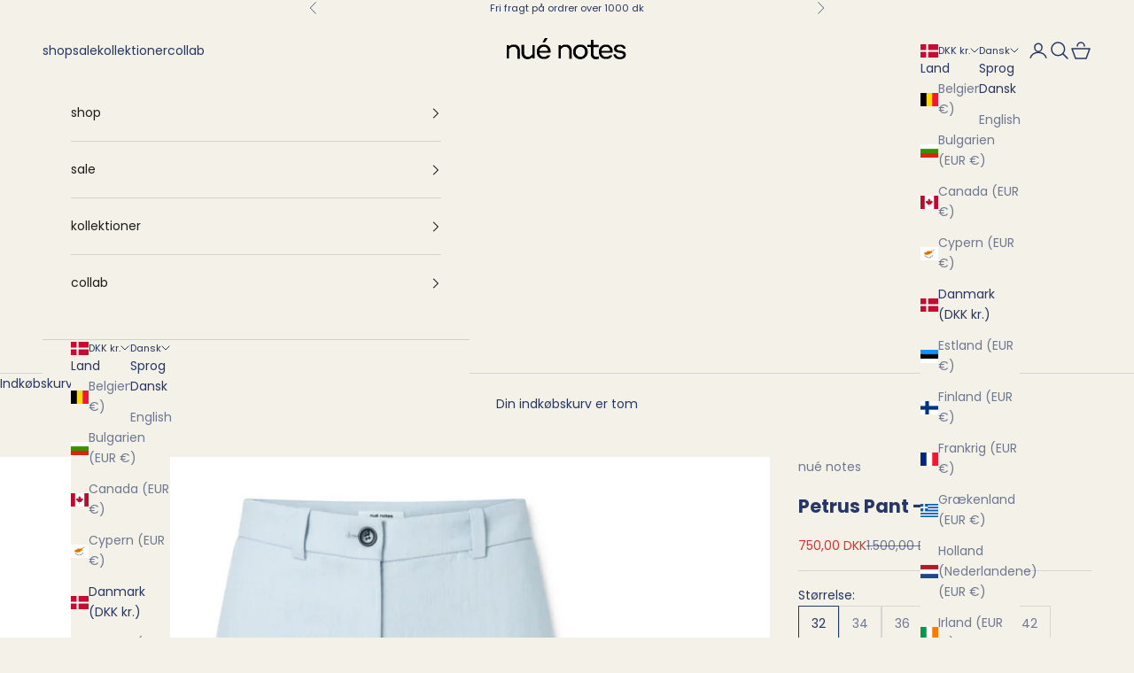

--- FILE ---
content_type: text/html; charset=utf-8
request_url: https://nuenotes.com/products/petrus-pant-pant-light-blue
body_size: 43042
content:
<!doctype html>
<html lang="da" dir="ltr">
  <head>
    <meta charset="utf-8">
    <meta name="viewport" content="width=device-width, initial-scale=1.0, height=device-height, minimum-scale=1.0, maximum-scale=5.0">

    <title>Petrus Pant - Light Blue</title><meta name="description" content="Mid-waist vidde bukser med skrå lommer foran og denim-style lommer bagpå. Materiale: 100% Bomuld Produceret i: BulgarienTaljevidde: 38 cm (EU Size 36)Vidde forneden i buksebenet: 58 cm (EU Size 36)Indvendig benlængde: 81 cm (EU Size 36)Kvalitet: 86% Cotton, 12% Polyester, 2% Other"><meta name="google-site-verification" content="Ope5xDh8_Na7yoLx5FBqd3HNhJVH11A1EPJeZCODY2A" />

    <script async crossorigin fetchpriority="high" src="/cdn/shopifycloud/importmap-polyfill/es-modules-shim.2.4.0.js"></script>
<script src='https://tag.heylink.com/9ec25620-5b3e-4623-8fba-314a71fba1f3/script.js' defer></script>

    <link rel="canonical" href="https://nuenotes.com/products/petrus-pant-pant-light-blue"><link rel="preconnect" href="https://fonts.shopifycdn.com" crossorigin><link rel="preload" href="//nuenotes.com/cdn/fonts/poppins/poppins_n4.0ba78fa5af9b0e1a374041b3ceaadf0a43b41362.woff2" as="font" type="font/woff2" crossorigin><link rel="preload" href="//nuenotes.com/cdn/fonts/poppins/poppins_n4.0ba78fa5af9b0e1a374041b3ceaadf0a43b41362.woff2" as="font" type="font/woff2" crossorigin><script type="text/javascript" async="" src="https://static.klaviyo.com/onsite/js/PUBLIC_API_KEY/klaviyo.js"></script><meta property="og:type" content="product">
  <meta property="og:title" content="Petrus Pant - Light Blue">
  <meta property="product:price:amount" content="750,00">
  <meta property="product:price:currency" content="DKK">
  <meta property="product:availability" content="in stock"><meta property="og:image" content="http://nuenotes.com/cdn/shop/files/Petrus_Pant-PANTS-473336-416_Light_Blue-3.jpg?v=1699282495&width=2048">
  <meta property="og:image:secure_url" content="https://nuenotes.com/cdn/shop/files/Petrus_Pant-PANTS-473336-416_Light_Blue-3.jpg?v=1699282495&width=2048">
  <meta property="og:image:width" content="2000">
  <meta property="og:image:height" content="3000"><meta property="og:description" content="Mid-waist vidde bukser med skrå lommer foran og denim-style lommer bagpå. Materiale: 100% Bomuld Produceret i: BulgarienTaljevidde: 38 cm (EU Size 36)Vidde forneden i buksebenet: 58 cm (EU Size 36)Indvendig benlængde: 81 cm (EU Size 36)Kvalitet: 86% Cotton, 12% Polyester, 2% Other"><meta property="og:url" content="https://nuenotes.com/products/petrus-pant-pant-light-blue">
<meta property="og:site_name" content="nué notes"><meta name="twitter:card" content="summary"><meta name="twitter:title" content="Petrus Pant - Light Blue">
  <meta name="twitter:description" content="Mid-waist vidde bukser med skrå lommer foran og denim-style lommer bagpå. Materiale: 100% Bomuld Produceret i: BulgarienTaljevidde: 38 cm (EU Size 36)Vidde forneden i buksebenet: 58 cm (EU Size 36)Indvendig benlængde: 81 cm (EU Size 36)Kvalitet: 86% Cotton, 12% Polyester, 2% Other"><meta name="twitter:image" content="https://nuenotes.com/cdn/shop/files/Petrus_Pant-PANTS-473336-416_Light_Blue-3.jpg?crop=center&height=1200&v=1699282495&width=1200">
  <meta name="twitter:image:alt" content="nué notes Petrus Pant  416 Light Blue"><script type="application/ld+json">{"@context":"http:\/\/schema.org\/","@id":"\/products\/petrus-pant-pant-light-blue#product","@type":"ProductGroup","brand":{"@type":"Brand","name":"nué notes"},"category":"","description":"Mid-waist vidde bukser med skrå lommer foran og denim-style lommer bagpå. Materiale: 100% Bomuld Produceret i: BulgarienTaljevidde: 38 cm (EU Size 36)Vidde forneden i buksebenet: 58 cm (EU Size 36)Indvendig benlængde: 81 cm (EU Size 36)Kvalitet: 86% Cotton, 12% Polyester, 2% Other","hasVariant":[{"@id":"\/products\/petrus-pant-pant-light-blue?variant=46928168059228#variant","@type":"Product","gtin":"5713379186217","image":"https:\/\/nuenotes.com\/cdn\/shop\/files\/Petrus_Pant-PANTS-473336-416_Light_Blue-3.jpg?v=1699282495\u0026width=1920","name":"Petrus Pant - Light Blue - 32","offers":{"@id":"\/products\/petrus-pant-pant-light-blue?variant=46928168059228#offer","@type":"Offer","availability":"http:\/\/schema.org\/InStock","price":"750.00","priceCurrency":"DKK","url":"https:\/\/nuenotes.com\/products\/petrus-pant-pant-light-blue?variant=46928168059228"},"sku":"23-3-047-3336\\416\\32"},{"@id":"\/products\/petrus-pant-pant-light-blue?variant=46928168091996#variant","@type":"Product","gtin":"5713379186224","image":"https:\/\/nuenotes.com\/cdn\/shop\/files\/Petrus_Pant-PANTS-473336-416_Light_Blue-3.jpg?v=1699282495\u0026width=1920","name":"Petrus Pant - Light Blue - 34","offers":{"@id":"\/products\/petrus-pant-pant-light-blue?variant=46928168091996#offer","@type":"Offer","availability":"http:\/\/schema.org\/InStock","price":"750.00","priceCurrency":"DKK","url":"https:\/\/nuenotes.com\/products\/petrus-pant-pant-light-blue?variant=46928168091996"},"sku":"23-3-047-3336\\416\\34"},{"@id":"\/products\/petrus-pant-pant-light-blue?variant=46928168124764#variant","@type":"Product","gtin":"5713379186231","image":"https:\/\/nuenotes.com\/cdn\/shop\/files\/Petrus_Pant-PANTS-473336-416_Light_Blue-3.jpg?v=1699282495\u0026width=1920","name":"Petrus Pant - Light Blue - 36","offers":{"@id":"\/products\/petrus-pant-pant-light-blue?variant=46928168124764#offer","@type":"Offer","availability":"http:\/\/schema.org\/InStock","price":"750.00","priceCurrency":"DKK","url":"https:\/\/nuenotes.com\/products\/petrus-pant-pant-light-blue?variant=46928168124764"},"sku":"23-3-047-3336\\416\\36"},{"@id":"\/products\/petrus-pant-pant-light-blue?variant=46928168157532#variant","@type":"Product","gtin":"5713379186248","image":"https:\/\/nuenotes.com\/cdn\/shop\/files\/Petrus_Pant-PANTS-473336-416_Light_Blue-3.jpg?v=1699282495\u0026width=1920","name":"Petrus Pant - Light Blue - 38","offers":{"@id":"\/products\/petrus-pant-pant-light-blue?variant=46928168157532#offer","@type":"Offer","availability":"http:\/\/schema.org\/InStock","price":"750.00","priceCurrency":"DKK","url":"https:\/\/nuenotes.com\/products\/petrus-pant-pant-light-blue?variant=46928168157532"},"sku":"23-3-047-3336\\416\\38"},{"@id":"\/products\/petrus-pant-pant-light-blue?variant=46928168190300#variant","@type":"Product","gtin":"5713379186255","image":"https:\/\/nuenotes.com\/cdn\/shop\/files\/Petrus_Pant-PANTS-473336-416_Light_Blue-3.jpg?v=1699282495\u0026width=1920","name":"Petrus Pant - Light Blue - 40","offers":{"@id":"\/products\/petrus-pant-pant-light-blue?variant=46928168190300#offer","@type":"Offer","availability":"http:\/\/schema.org\/InStock","price":"750.00","priceCurrency":"DKK","url":"https:\/\/nuenotes.com\/products\/petrus-pant-pant-light-blue?variant=46928168190300"},"sku":"23-3-047-3336\\416\\40"},{"@id":"\/products\/petrus-pant-pant-light-blue?variant=46928168223068#variant","@type":"Product","gtin":"5713379186262","image":"https:\/\/nuenotes.com\/cdn\/shop\/files\/Petrus_Pant-PANTS-473336-416_Light_Blue-3.jpg?v=1699282495\u0026width=1920","name":"Petrus Pant - Light Blue - 42","offers":{"@id":"\/products\/petrus-pant-pant-light-blue?variant=46928168223068#offer","@type":"Offer","availability":"http:\/\/schema.org\/InStock","price":"750.00","priceCurrency":"DKK","url":"https:\/\/nuenotes.com\/products\/petrus-pant-pant-light-blue?variant=46928168223068"},"sku":"23-3-047-3336\\416\\42"},{"@id":"\/products\/petrus-pant-pant-light-blue?variant=46928168255836#variant","@type":"Product","gtin":"5713379186279","image":"https:\/\/nuenotes.com\/cdn\/shop\/files\/Petrus_Pant-PANTS-473336-416_Light_Blue-3.jpg?v=1699282495\u0026width=1920","name":"Petrus Pant - Light Blue - 44","offers":{"@id":"\/products\/petrus-pant-pant-light-blue?variant=46928168255836#offer","@type":"Offer","availability":"http:\/\/schema.org\/InStock","price":"750.00","priceCurrency":"DKK","url":"https:\/\/nuenotes.com\/products\/petrus-pant-pant-light-blue?variant=46928168255836"},"sku":"23-3-047-3336\\416\\44"}],"name":"Petrus Pant - Light Blue","productGroupID":"8480531611996","url":"https:\/\/nuenotes.com\/products\/petrus-pant-pant-light-blue"}</script><script type="application/ld+json">
  {
    "@context": "https://schema.org",
    "@type": "BreadcrumbList",
    "itemListElement": [{
        "@type": "ListItem",
        "position": 1,
        "name": "Startside",
        "item": "https://nuenotes.com"
      },{
            "@type": "ListItem",
            "position": 2,
            "name": "Petrus Pant - Light Blue",
            "item": "https://nuenotes.com/products/petrus-pant-pant-light-blue"
          }]
  }
</script><style>/* Typography (heading) */
  @font-face {
  font-family: Poppins;
  font-weight: 400;
  font-style: normal;
  font-display: fallback;
  src: url("//nuenotes.com/cdn/fonts/poppins/poppins_n4.0ba78fa5af9b0e1a374041b3ceaadf0a43b41362.woff2") format("woff2"),
       url("//nuenotes.com/cdn/fonts/poppins/poppins_n4.214741a72ff2596839fc9760ee7a770386cf16ca.woff") format("woff");
}

@font-face {
  font-family: Poppins;
  font-weight: 400;
  font-style: italic;
  font-display: fallback;
  src: url("//nuenotes.com/cdn/fonts/poppins/poppins_i4.846ad1e22474f856bd6b81ba4585a60799a9f5d2.woff2") format("woff2"),
       url("//nuenotes.com/cdn/fonts/poppins/poppins_i4.56b43284e8b52fc64c1fd271f289a39e8477e9ec.woff") format("woff");
}

/* Typography (body) */
  @font-face {
  font-family: Poppins;
  font-weight: 400;
  font-style: normal;
  font-display: fallback;
  src: url("//nuenotes.com/cdn/fonts/poppins/poppins_n4.0ba78fa5af9b0e1a374041b3ceaadf0a43b41362.woff2") format("woff2"),
       url("//nuenotes.com/cdn/fonts/poppins/poppins_n4.214741a72ff2596839fc9760ee7a770386cf16ca.woff") format("woff");
}

@font-face {
  font-family: Poppins;
  font-weight: 400;
  font-style: italic;
  font-display: fallback;
  src: url("//nuenotes.com/cdn/fonts/poppins/poppins_i4.846ad1e22474f856bd6b81ba4585a60799a9f5d2.woff2") format("woff2"),
       url("//nuenotes.com/cdn/fonts/poppins/poppins_i4.56b43284e8b52fc64c1fd271f289a39e8477e9ec.woff") format("woff");
}

@font-face {
  font-family: Poppins;
  font-weight: 700;
  font-style: normal;
  font-display: fallback;
  src: url("//nuenotes.com/cdn/fonts/poppins/poppins_n7.56758dcf284489feb014a026f3727f2f20a54626.woff2") format("woff2"),
       url("//nuenotes.com/cdn/fonts/poppins/poppins_n7.f34f55d9b3d3205d2cd6f64955ff4b36f0cfd8da.woff") format("woff");
}

@font-face {
  font-family: Poppins;
  font-weight: 700;
  font-style: italic;
  font-display: fallback;
  src: url("//nuenotes.com/cdn/fonts/poppins/poppins_i7.42fd71da11e9d101e1e6c7932199f925f9eea42d.woff2") format("woff2"),
       url("//nuenotes.com/cdn/fonts/poppins/poppins_i7.ec8499dbd7616004e21155106d13837fff4cf556.woff") format("woff");
}

:root {
    /* Container */
    --container-max-width: 100%;
    --container-xxs-max-width: 27.5rem; /* 440px */
    --container-xs-max-width: 42.5rem; /* 680px */
    --container-sm-max-width: 61.25rem; /* 980px */
    --container-md-max-width: 71.875rem; /* 1150px */
    --container-lg-max-width: 78.75rem; /* 1260px */
    --container-xl-max-width: 85rem; /* 1360px */
    --container-gutter: 1.25rem;

    --section-vertical-spacing: 2.5rem;
    --section-vertical-spacing-tight:2.5rem;

    --section-stack-gap:2.25rem;
    --section-stack-gap-tight:2.25rem;

    /* Form settings */
    --form-gap: 1.25rem; /* Gap between fieldset and submit button */
    --fieldset-gap: 1rem; /* Gap between each form input within a fieldset */
    --form-control-gap: 0.625rem; /* Gap between input and label (ignored for floating label) */
    --checkbox-control-gap: 0.75rem; /* Horizontal gap between checkbox and its associated label */
    --input-padding-block: 0.65rem; /* Vertical padding for input, textarea and native select */
    --input-padding-inline: 0.8rem; /* Horizontal padding for input, textarea and native select */
    --checkbox-size: 0.875rem; /* Size (width and height) for checkbox */

    /* Other sizes */
    --sticky-area-height: calc(var(--announcement-bar-is-sticky, 0) * var(--announcement-bar-height, 0px) + var(--header-is-sticky, 0) * var(--header-is-visible, 1) * var(--header-height, 0px));

    /* RTL support */
    --transform-logical-flip: 1;
    --transform-origin-start: left;
    --transform-origin-end: right;

    /**
     * ---------------------------------------------------------------------
     * TYPOGRAPHY
     * ---------------------------------------------------------------------
     */

    /* Font properties */
    --heading-font-family: Poppins, sans-serif;
    --heading-font-weight: 400;
    --heading-font-style: normal;
    --heading-text-transform: normal;
    --heading-letter-spacing: 0.18em;
    --text-font-family: Poppins, sans-serif;
    --text-font-weight: 400;
    --text-font-style: normal;
    --text-letter-spacing: 0.0em;
    --button-font: var(--text-font-style) var(--text-font-weight) var(--text-sm) / 1.65 var(--text-font-family);
    --button-text-transform: lowercase;
    --button-letter-spacing: 0.18em;

    /* Font sizes */--text-heading-size-factor: 1;
    --text-h1: max(0.6875rem, clamp(1.375rem, 1.146341463414634rem + 0.975609756097561vw, 2rem) * var(--text-heading-size-factor));
    --text-h2: max(0.6875rem, clamp(1.25rem, 1.0670731707317074rem + 0.7804878048780488vw, 1.75rem) * var(--text-heading-size-factor));
    --text-h3: max(0.6875rem, clamp(1.125rem, 1.0335365853658536rem + 0.3902439024390244vw, 1.375rem) * var(--text-heading-size-factor));
    --text-h4: max(0.6875rem, clamp(1rem, 0.9542682926829268rem + 0.1951219512195122vw, 1.125rem) * var(--text-heading-size-factor));
    --text-h5: calc(0.875rem * var(--text-heading-size-factor));
    --text-h6: calc(0.75rem * var(--text-heading-size-factor));

    --text-xs: 0.75rem;
    --text-sm: 0.8125rem;
    --text-base: 0.875rem;
    --text-lg: 1.0rem;
    --text-xl: 1.125rem;

    /* Rounded variables (used for border radius) */
    --rounded-full: 9999px;
    --button-border-radius: 0.0rem;
    --input-border-radius: 0.0rem;

    /* Box shadow */
    --shadow-sm: 0 2px 8px rgb(0 0 0 / 0.05);
    --shadow: 0 5px 15px rgb(0 0 0 / 0.05);
    --shadow-md: 0 5px 30px rgb(0 0 0 / 0.05);
    --shadow-block: px px px rgb(var(--text-primary) / 0.0);

    /**
     * ---------------------------------------------------------------------
     * OTHER
     * ---------------------------------------------------------------------
     */

    --checkmark-svg-url: url(//nuenotes.com/cdn/shop/t/25/assets/checkmark.svg?v=41297944023235132611755518739);
    --cursor-zoom-in-svg-url: url(//nuenotes.com/cdn/shop/t/25/assets/cursor-zoom-in.svg?v=71184413689738326941755518739);
  }

  [dir="rtl"]:root {
    /* RTL support */
    --transform-logical-flip: -1;
    --transform-origin-start: right;
    --transform-origin-end: left;
  }

  @media screen and (min-width: 700px) {
    :root {
      /* Typography (font size) */
      --text-xs: 0.75rem;
      --text-sm: 0.8125rem;
      --text-base: 0.875rem;
      --text-lg: 1.0rem;
      --text-xl: 1.25rem;

      /* Spacing settings */
      --container-gutter: 2rem;
    }
  }

  @media screen and (min-width: 1000px) {
    :root {
      /* Spacing settings */
      --container-gutter: 3rem;

      --section-vertical-spacing: 4rem;
      --section-vertical-spacing-tight: 4rem;

      --section-stack-gap:3rem;
      --section-stack-gap-tight:3rem;
    }
  }:root {/* Overlay used for modal */
    --page-overlay: 0 0 0 / 0.4;

    /* We use the first scheme background as default */
    --page-background: ;

    /* Product colors */
    --on-sale-text: 227 44 43;
    --on-sale-badge-background: 227 44 43;
    --on-sale-badge-text: 255 255 255;
    --sold-out-badge-background: 239 239 239;
    --sold-out-badge-text: 0 0 0 / 0.65;
    --custom-badge-background: 28 28 28;
    --custom-badge-text: 255 255 255;
    --star-color: 28 28 28;

    /* Status colors */
    --success-background: 212 227 203;
    --success-text: 48 122 7;
    --warning-background: 253 241 224;
    --warning-text: 237 138 0;
    --error-background: 243 204 204;
    --error-text: 203 43 43;
  }.color-scheme--scheme-1 {
      /* Color settings */--accent: 28 28 28;
      --text-color: 28 28 28;
      --background: 239 239 239 / 1.0;
      --background-without-opacity: 239 239 239;
      --background-gradient: ;--border-color: 207 207 207;/* Button colors */
      --button-background: 28 28 28;
      --button-text-color: 255 255 255;

      /* Circled buttons */
      --circle-button-background: 255 255 255;
      --circle-button-text-color: 28 28 28;
    }.shopify-section:has(.section-spacing.color-scheme--bg-609ecfcfee2f667ac6c12366fc6ece56) + .shopify-section:has(.section-spacing.color-scheme--bg-609ecfcfee2f667ac6c12366fc6ece56:not(.bordered-section)) .section-spacing {
      padding-block-start: 0;
    }.color-scheme--scheme-2 {
      /* Color settings */--accent: 28 28 28;
      --text-color: 28 28 28;
      --background: 244 242 232 / 1.0;
      --background-without-opacity: 244 242 232;
      --background-gradient: ;--border-color: 212 210 201;/* Button colors */
      --button-background: 28 28 28;
      --button-text-color: 255 255 255;

      /* Circled buttons */
      --circle-button-background: 244 241 232;
      --circle-button-text-color: 28 28 28;
    }.shopify-section:has(.section-spacing.color-scheme--bg-a00c1543246e5686c08376b69d75b305) + .shopify-section:has(.section-spacing.color-scheme--bg-a00c1543246e5686c08376b69d75b305:not(.bordered-section)) .section-spacing {
      padding-block-start: 0;
    }.color-scheme--scheme-3 {
      /* Color settings */--accent: 255 255 255;
      --text-color: 255 255 255;
      --background: 28 28 28 / 1.0;
      --background-without-opacity: 28 28 28;
      --background-gradient: ;--border-color: 62 62 62;/* Button colors */
      --button-background: 255 255 255;
      --button-text-color: 28 28 28;

      /* Circled buttons */
      --circle-button-background: 255 255 255;
      --circle-button-text-color: 28 28 28;
    }.shopify-section:has(.section-spacing.color-scheme--bg-c1f8cb21047e4797e94d0969dc5d1e44) + .shopify-section:has(.section-spacing.color-scheme--bg-c1f8cb21047e4797e94d0969dc5d1e44:not(.bordered-section)) .section-spacing {
      padding-block-start: 0;
    }.color-scheme--scheme-4 {
      /* Color settings */--accent: 255 255 255;
      --text-color: 255 255 255;
      --background: 0 0 0 / 0.0;
      --background-without-opacity: 0 0 0;
      --background-gradient: ;--border-color: 255 255 255;/* Button colors */
      --button-background: 255 255 255;
      --button-text-color: 28 28 28;

      /* Circled buttons */
      --circle-button-background: 255 255 255;
      --circle-button-text-color: 28 28 28;
    }.shopify-section:has(.section-spacing.color-scheme--bg-3671eee015764974ee0aef1536023e0f) + .shopify-section:has(.section-spacing.color-scheme--bg-3671eee015764974ee0aef1536023e0f:not(.bordered-section)) .section-spacing {
      padding-block-start: 0;
    }.color-scheme--scheme-645b7032-5b17-4a68-a6d7-d44d26454a93 {
      /* Color settings */--accent: 38 54 101;
      --text-color: 38 54 101;
      --background: 244 242 232 / 1.0;
      --background-without-opacity: 244 242 232;
      --background-gradient: ;--border-color: 213 214 212;/* Button colors */
      --button-background: 38 54 101;
      --button-text-color: 244 242 232;

      /* Circled buttons */
      --circle-button-background: 244 242 232;
      --circle-button-text-color: 244 242 232;
    }.shopify-section:has(.section-spacing.color-scheme--bg-a00c1543246e5686c08376b69d75b305) + .shopify-section:has(.section-spacing.color-scheme--bg-a00c1543246e5686c08376b69d75b305:not(.bordered-section)) .section-spacing {
      padding-block-start: 0;
    }.color-scheme--dialog {
      /* Color settings */--accent: 38 54 101;
      --text-color: 38 54 101;
      --background: 244 242 232 / 1.0;
      --background-without-opacity: 244 242 232;
      --background-gradient: ;--border-color: 213 214 212;/* Button colors */
      --button-background: 38 54 101;
      --button-text-color: 244 242 232;

      /* Circled buttons */
      --circle-button-background: 244 242 232;
      --circle-button-text-color: 244 242 232;
    }
</style><script>
  // This allows to expose several variables to the global scope, to be used in scripts
  window.themeVariables = {
    settings: {
      showPageTransition: null,
      pageType: "product",
      moneyFormat: "{{amount_with_comma_separator}} DKK",
      moneyWithCurrencyFormat: "{{amount_with_comma_separator}} DKK",
      currencyCodeEnabled: false,
      cartType: "drawer",
      staggerMenuApparition: true
    },

    strings: {
      addedToCart: "Føjet til din indkøbskurv!",
      closeGallery: "Luk gallery",
      zoomGallery: "Zoom",
      errorGallery: "Billede kunne ikke indlæses",
      shippingEstimatorNoResults: "Beklager, vi sender ikke til din adresse.",
      shippingEstimatorOneResult: "Der er én leveringspris for din adresse:",
      shippingEstimatorMultipleResults: "Der er flere leveringspriser for din adresse:",
      shippingEstimatorError: "Der opstod en eller flere fejl under hentning af leveringspriser:",
      next: "Næste",
      previous: "Forrige"
    },

    mediaQueries: {
      'sm': 'screen and (min-width: 700px)',
      'md': 'screen and (min-width: 1000px)',
      'lg': 'screen and (min-width: 1150px)',
      'xl': 'screen and (min-width: 1400px)',
      '2xl': 'screen and (min-width: 1600px)',
      'sm-max': 'screen and (max-width: 699px)',
      'md-max': 'screen and (max-width: 999px)',
      'lg-max': 'screen and (max-width: 1149px)',
      'xl-max': 'screen and (max-width: 1399px)',
      '2xl-max': 'screen and (max-width: 1599px)',
      'motion-safe': '(prefers-reduced-motion: no-preference)',
      'motion-reduce': '(prefers-reduced-motion: reduce)',
      'supports-hover': 'screen and (pointer: fine)',
      'supports-touch': 'screen and (hover: none)'
    }
  };</script><script type="importmap">
      {
        "imports": {
          "vendor": "//nuenotes.com/cdn/shop/t/25/assets/vendor.min.js?v=118757129943152772801755518724",
          "theme": "//nuenotes.com/cdn/shop/t/25/assets/theme.js?v=120831487839789910711755518724",
          "photoswipe": "//nuenotes.com/cdn/shop/t/25/assets/photoswipe.min.js?v=13374349288281597431755518724"
        }
      }
    </script>

    <script type="module" src="//nuenotes.com/cdn/shop/t/25/assets/vendor.min.js?v=118757129943152772801755518724"></script>
    <script type="module" src="//nuenotes.com/cdn/shop/t/25/assets/theme.js?v=120831487839789910711755518724"></script>

    <script>window.performance && window.performance.mark && window.performance.mark('shopify.content_for_header.start');</script><meta name="facebook-domain-verification" content="84uwnty53wvqcgg3xx0ulfij1g5y2q">
<meta name="facebook-domain-verification" content="6c7am4r3wwxy5nv5gxh5ylme7x96yg">
<meta name="facebook-domain-verification" content="jtqt3def8tbxgbbl62nsgaruj7n70g">
<meta name="google-site-verification" content="DnuoWzmHX5wrxwP1UVcfPgVIetMON4seezTNu47NSrA">
<meta id="shopify-digital-wallet" name="shopify-digital-wallet" content="/40571371676/digital_wallets/dialog">
<meta name="shopify-checkout-api-token" content="9bb2c903c775a916d51a8e791d1be520">
<link rel="alternate" hreflang="x-default" href="https://nuenotes.com/products/petrus-pant-pant-light-blue">
<link rel="alternate" hreflang="da" href="https://nuenotes.com/products/petrus-pant-pant-light-blue">
<link rel="alternate" hreflang="en" href="https://nuenotes.com/en/products/petrus-pant-pant-light-blue">
<link rel="alternate" type="application/json+oembed" href="https://nuenotes.com/products/petrus-pant-pant-light-blue.oembed">
<script async="async" src="/checkouts/internal/preloads.js?locale=da-DK"></script>
<link rel="preconnect" href="https://shop.app" crossorigin="anonymous">
<script async="async" src="https://shop.app/checkouts/internal/preloads.js?locale=da-DK&shop_id=40571371676" crossorigin="anonymous"></script>
<script id="apple-pay-shop-capabilities" type="application/json">{"shopId":40571371676,"countryCode":"DK","currencyCode":"DKK","merchantCapabilities":["supports3DS"],"merchantId":"gid:\/\/shopify\/Shop\/40571371676","merchantName":"nué notes","requiredBillingContactFields":["postalAddress","email","phone"],"requiredShippingContactFields":["postalAddress","email","phone"],"shippingType":"shipping","supportedNetworks":["visa","maestro","masterCard","amex"],"total":{"type":"pending","label":"nué notes","amount":"1.00"},"shopifyPaymentsEnabled":true,"supportsSubscriptions":true}</script>
<script id="shopify-features" type="application/json">{"accessToken":"9bb2c903c775a916d51a8e791d1be520","betas":["rich-media-storefront-analytics"],"domain":"nuenotes.com","predictiveSearch":true,"shopId":40571371676,"locale":"da"}</script>
<script>var Shopify = Shopify || {};
Shopify.shop = "nue-notes.myshopify.com";
Shopify.locale = "da";
Shopify.currency = {"active":"DKK","rate":"1.0"};
Shopify.country = "DK";
Shopify.theme = {"name":"Opdateret kopi af Prestige - AW25 V2","id":185481625948,"schema_name":"Prestige","schema_version":"10.9.2","theme_store_id":855,"role":"main"};
Shopify.theme.handle = "null";
Shopify.theme.style = {"id":null,"handle":null};
Shopify.cdnHost = "nuenotes.com/cdn";
Shopify.routes = Shopify.routes || {};
Shopify.routes.root = "/";</script>
<script type="module">!function(o){(o.Shopify=o.Shopify||{}).modules=!0}(window);</script>
<script>!function(o){function n(){var o=[];function n(){o.push(Array.prototype.slice.apply(arguments))}return n.q=o,n}var t=o.Shopify=o.Shopify||{};t.loadFeatures=n(),t.autoloadFeatures=n()}(window);</script>
<script>
  window.ShopifyPay = window.ShopifyPay || {};
  window.ShopifyPay.apiHost = "shop.app\/pay";
  window.ShopifyPay.redirectState = null;
</script>
<script id="shop-js-analytics" type="application/json">{"pageType":"product"}</script>
<script defer="defer" async type="module" src="//nuenotes.com/cdn/shopifycloud/shop-js/modules/v2/client.init-shop-cart-sync_C8w7Thf0.da.esm.js"></script>
<script defer="defer" async type="module" src="//nuenotes.com/cdn/shopifycloud/shop-js/modules/v2/chunk.common_hABmsQwT.esm.js"></script>
<script type="module">
  await import("//nuenotes.com/cdn/shopifycloud/shop-js/modules/v2/client.init-shop-cart-sync_C8w7Thf0.da.esm.js");
await import("//nuenotes.com/cdn/shopifycloud/shop-js/modules/v2/chunk.common_hABmsQwT.esm.js");

  window.Shopify.SignInWithShop?.initShopCartSync?.({"fedCMEnabled":true,"windoidEnabled":true});

</script>
<script>
  window.Shopify = window.Shopify || {};
  if (!window.Shopify.featureAssets) window.Shopify.featureAssets = {};
  window.Shopify.featureAssets['shop-js'] = {"shop-cart-sync":["modules/v2/client.shop-cart-sync_E9HXAaGU.da.esm.js","modules/v2/chunk.common_hABmsQwT.esm.js"],"init-fed-cm":["modules/v2/client.init-fed-cm_D9Oi54fl.da.esm.js","modules/v2/chunk.common_hABmsQwT.esm.js"],"shop-button":["modules/v2/client.shop-button_B8KOtzKe.da.esm.js","modules/v2/chunk.common_hABmsQwT.esm.js"],"shop-cash-offers":["modules/v2/client.shop-cash-offers_DlhdMaW0.da.esm.js","modules/v2/chunk.common_hABmsQwT.esm.js","modules/v2/chunk.modal_Ckewj8OP.esm.js"],"init-windoid":["modules/v2/client.init-windoid_CGADVD8p.da.esm.js","modules/v2/chunk.common_hABmsQwT.esm.js"],"shop-toast-manager":["modules/v2/client.shop-toast-manager_CNKNpHNL.da.esm.js","modules/v2/chunk.common_hABmsQwT.esm.js"],"init-shop-email-lookup-coordinator":["modules/v2/client.init-shop-email-lookup-coordinator_BBzXNmb3.da.esm.js","modules/v2/chunk.common_hABmsQwT.esm.js"],"init-shop-cart-sync":["modules/v2/client.init-shop-cart-sync_C8w7Thf0.da.esm.js","modules/v2/chunk.common_hABmsQwT.esm.js"],"avatar":["modules/v2/client.avatar_BTnouDA3.da.esm.js"],"pay-button":["modules/v2/client.pay-button_DCXlSoEZ.da.esm.js","modules/v2/chunk.common_hABmsQwT.esm.js"],"init-customer-accounts":["modules/v2/client.init-customer-accounts_CgZShwmJ.da.esm.js","modules/v2/client.shop-login-button_DRgpt7MX.da.esm.js","modules/v2/chunk.common_hABmsQwT.esm.js","modules/v2/chunk.modal_Ckewj8OP.esm.js"],"init-shop-for-new-customer-accounts":["modules/v2/client.init-shop-for-new-customer-accounts_D8hODCjr.da.esm.js","modules/v2/client.shop-login-button_DRgpt7MX.da.esm.js","modules/v2/chunk.common_hABmsQwT.esm.js","modules/v2/chunk.modal_Ckewj8OP.esm.js"],"shop-login-button":["modules/v2/client.shop-login-button_DRgpt7MX.da.esm.js","modules/v2/chunk.common_hABmsQwT.esm.js","modules/v2/chunk.modal_Ckewj8OP.esm.js"],"init-customer-accounts-sign-up":["modules/v2/client.init-customer-accounts-sign-up_DwoY1LbN.da.esm.js","modules/v2/client.shop-login-button_DRgpt7MX.da.esm.js","modules/v2/chunk.common_hABmsQwT.esm.js","modules/v2/chunk.modal_Ckewj8OP.esm.js"],"shop-follow-button":["modules/v2/client.shop-follow-button_DhY_CDrh.da.esm.js","modules/v2/chunk.common_hABmsQwT.esm.js","modules/v2/chunk.modal_Ckewj8OP.esm.js"],"checkout-modal":["modules/v2/client.checkout-modal_AT9K001_.da.esm.js","modules/v2/chunk.common_hABmsQwT.esm.js","modules/v2/chunk.modal_Ckewj8OP.esm.js"],"lead-capture":["modules/v2/client.lead-capture_CZ_svizZ.da.esm.js","modules/v2/chunk.common_hABmsQwT.esm.js","modules/v2/chunk.modal_Ckewj8OP.esm.js"],"shop-login":["modules/v2/client.shop-login_B0Qzh9iu.da.esm.js","modules/v2/chunk.common_hABmsQwT.esm.js","modules/v2/chunk.modal_Ckewj8OP.esm.js"],"payment-terms":["modules/v2/client.payment-terms_4llnW5e3.da.esm.js","modules/v2/chunk.common_hABmsQwT.esm.js","modules/v2/chunk.modal_Ckewj8OP.esm.js"]};
</script>
<script>(function() {
  var isLoaded = false;
  function asyncLoad() {
    if (isLoaded) return;
    isLoaded = true;
    var urls = ["https:\/\/cdn.nfcube.com\/31500c7a2a5489da312379c9482c0933.js?shop=nue-notes.myshopify.com","\/\/swymv3free-01.azureedge.net\/code\/swym-shopify.js?shop=nue-notes.myshopify.com","https:\/\/loox.io\/widget\/vu9HdN2x2U\/loox.1750749973072.js?shop=nue-notes.myshopify.com"];
    for (var i = 0; i < urls.length; i++) {
      var s = document.createElement('script');
      s.type = 'text/javascript';
      s.async = true;
      s.src = urls[i];
      var x = document.getElementsByTagName('script')[0];
      x.parentNode.insertBefore(s, x);
    }
  };
  if(window.attachEvent) {
    window.attachEvent('onload', asyncLoad);
  } else {
    window.addEventListener('load', asyncLoad, false);
  }
})();</script>
<script id="__st">var __st={"a":40571371676,"offset":3600,"reqid":"8ee34a26-2327-48ca-bdba-a2f0360cc554-1768787237","pageurl":"nuenotes.com\/products\/petrus-pant-pant-light-blue","u":"b89c506ceb19","p":"product","rtyp":"product","rid":8480531611996};</script>
<script>window.ShopifyPaypalV4VisibilityTracking = true;</script>
<script id="captcha-bootstrap">!function(){'use strict';const t='contact',e='account',n='new_comment',o=[[t,t],['blogs',n],['comments',n],[t,'customer']],c=[[e,'customer_login'],[e,'guest_login'],[e,'recover_customer_password'],[e,'create_customer']],r=t=>t.map((([t,e])=>`form[action*='/${t}']:not([data-nocaptcha='true']) input[name='form_type'][value='${e}']`)).join(','),a=t=>()=>t?[...document.querySelectorAll(t)].map((t=>t.form)):[];function s(){const t=[...o],e=r(t);return a(e)}const i='password',u='form_key',d=['recaptcha-v3-token','g-recaptcha-response','h-captcha-response',i],f=()=>{try{return window.sessionStorage}catch{return}},m='__shopify_v',_=t=>t.elements[u];function p(t,e,n=!1){try{const o=window.sessionStorage,c=JSON.parse(o.getItem(e)),{data:r}=function(t){const{data:e,action:n}=t;return t[m]||n?{data:e,action:n}:{data:t,action:n}}(c);for(const[e,n]of Object.entries(r))t.elements[e]&&(t.elements[e].value=n);n&&o.removeItem(e)}catch(o){console.error('form repopulation failed',{error:o})}}const l='form_type',E='cptcha';function T(t){t.dataset[E]=!0}const w=window,h=w.document,L='Shopify',v='ce_forms',y='captcha';let A=!1;((t,e)=>{const n=(g='f06e6c50-85a8-45c8-87d0-21a2b65856fe',I='https://cdn.shopify.com/shopifycloud/storefront-forms-hcaptcha/ce_storefront_forms_captcha_hcaptcha.v1.5.2.iife.js',D={infoText:'Beskyttet af hCaptcha',privacyText:'Beskyttelse af persondata',termsText:'Vilkår'},(t,e,n)=>{const o=w[L][v],c=o.bindForm;if(c)return c(t,g,e,D).then(n);var r;o.q.push([[t,g,e,D],n]),r=I,A||(h.body.append(Object.assign(h.createElement('script'),{id:'captcha-provider',async:!0,src:r})),A=!0)});var g,I,D;w[L]=w[L]||{},w[L][v]=w[L][v]||{},w[L][v].q=[],w[L][y]=w[L][y]||{},w[L][y].protect=function(t,e){n(t,void 0,e),T(t)},Object.freeze(w[L][y]),function(t,e,n,w,h,L){const[v,y,A,g]=function(t,e,n){const i=e?o:[],u=t?c:[],d=[...i,...u],f=r(d),m=r(i),_=r(d.filter((([t,e])=>n.includes(e))));return[a(f),a(m),a(_),s()]}(w,h,L),I=t=>{const e=t.target;return e instanceof HTMLFormElement?e:e&&e.form},D=t=>v().includes(t);t.addEventListener('submit',(t=>{const e=I(t);if(!e)return;const n=D(e)&&!e.dataset.hcaptchaBound&&!e.dataset.recaptchaBound,o=_(e),c=g().includes(e)&&(!o||!o.value);(n||c)&&t.preventDefault(),c&&!n&&(function(t){try{if(!f())return;!function(t){const e=f();if(!e)return;const n=_(t);if(!n)return;const o=n.value;o&&e.removeItem(o)}(t);const e=Array.from(Array(32),(()=>Math.random().toString(36)[2])).join('');!function(t,e){_(t)||t.append(Object.assign(document.createElement('input'),{type:'hidden',name:u})),t.elements[u].value=e}(t,e),function(t,e){const n=f();if(!n)return;const o=[...t.querySelectorAll(`input[type='${i}']`)].map((({name:t})=>t)),c=[...d,...o],r={};for(const[a,s]of new FormData(t).entries())c.includes(a)||(r[a]=s);n.setItem(e,JSON.stringify({[m]:1,action:t.action,data:r}))}(t,e)}catch(e){console.error('failed to persist form',e)}}(e),e.submit())}));const S=(t,e)=>{t&&!t.dataset[E]&&(n(t,e.some((e=>e===t))),T(t))};for(const o of['focusin','change'])t.addEventListener(o,(t=>{const e=I(t);D(e)&&S(e,y())}));const B=e.get('form_key'),M=e.get(l),P=B&&M;t.addEventListener('DOMContentLoaded',(()=>{const t=y();if(P)for(const e of t)e.elements[l].value===M&&p(e,B);[...new Set([...A(),...v().filter((t=>'true'===t.dataset.shopifyCaptcha))])].forEach((e=>S(e,t)))}))}(h,new URLSearchParams(w.location.search),n,t,e,['guest_login'])})(!0,!0)}();</script>
<script integrity="sha256-4kQ18oKyAcykRKYeNunJcIwy7WH5gtpwJnB7kiuLZ1E=" data-source-attribution="shopify.loadfeatures" defer="defer" src="//nuenotes.com/cdn/shopifycloud/storefront/assets/storefront/load_feature-a0a9edcb.js" crossorigin="anonymous"></script>
<script crossorigin="anonymous" defer="defer" src="//nuenotes.com/cdn/shopifycloud/storefront/assets/shopify_pay/storefront-65b4c6d7.js?v=20250812"></script>
<script data-source-attribution="shopify.dynamic_checkout.dynamic.init">var Shopify=Shopify||{};Shopify.PaymentButton=Shopify.PaymentButton||{isStorefrontPortableWallets:!0,init:function(){window.Shopify.PaymentButton.init=function(){};var t=document.createElement("script");t.src="https://nuenotes.com/cdn/shopifycloud/portable-wallets/latest/portable-wallets.da.js",t.type="module",document.head.appendChild(t)}};
</script>
<script data-source-attribution="shopify.dynamic_checkout.buyer_consent">
  function portableWalletsHideBuyerConsent(e){var t=document.getElementById("shopify-buyer-consent"),n=document.getElementById("shopify-subscription-policy-button");t&&n&&(t.classList.add("hidden"),t.setAttribute("aria-hidden","true"),n.removeEventListener("click",e))}function portableWalletsShowBuyerConsent(e){var t=document.getElementById("shopify-buyer-consent"),n=document.getElementById("shopify-subscription-policy-button");t&&n&&(t.classList.remove("hidden"),t.removeAttribute("aria-hidden"),n.addEventListener("click",e))}window.Shopify?.PaymentButton&&(window.Shopify.PaymentButton.hideBuyerConsent=portableWalletsHideBuyerConsent,window.Shopify.PaymentButton.showBuyerConsent=portableWalletsShowBuyerConsent);
</script>
<script data-source-attribution="shopify.dynamic_checkout.cart.bootstrap">document.addEventListener("DOMContentLoaded",(function(){function t(){return document.querySelector("shopify-accelerated-checkout-cart, shopify-accelerated-checkout")}if(t())Shopify.PaymentButton.init();else{new MutationObserver((function(e,n){t()&&(Shopify.PaymentButton.init(),n.disconnect())})).observe(document.body,{childList:!0,subtree:!0})}}));
</script>
<script id='scb4127' type='text/javascript' async='' src='https://nuenotes.com/cdn/shopifycloud/privacy-banner/storefront-banner.js'></script><link id="shopify-accelerated-checkout-styles" rel="stylesheet" media="screen" href="https://nuenotes.com/cdn/shopifycloud/portable-wallets/latest/accelerated-checkout-backwards-compat.css" crossorigin="anonymous">
<style id="shopify-accelerated-checkout-cart">
        #shopify-buyer-consent {
  margin-top: 1em;
  display: inline-block;
  width: 100%;
}

#shopify-buyer-consent.hidden {
  display: none;
}

#shopify-subscription-policy-button {
  background: none;
  border: none;
  padding: 0;
  text-decoration: underline;
  font-size: inherit;
  cursor: pointer;
}

#shopify-subscription-policy-button::before {
  box-shadow: none;
}

      </style>

<script>window.performance && window.performance.mark && window.performance.mark('shopify.content_for_header.end');</script>
<link href="//nuenotes.com/cdn/shop/t/25/assets/theme.css?v=111321760005136382531755518724" rel="stylesheet" type="text/css" media="all" />
      <script type="text/javascript" charset="UTF-8" src="https://app.cookiepilot.dk/js/cookieconsent.min.js"></script>
    
  <!-- BEGIN app block: shopify://apps/klaviyo-email-marketing-sms/blocks/klaviyo-onsite-embed/2632fe16-c075-4321-a88b-50b567f42507 -->












  <script async src="https://static.klaviyo.com/onsite/js/WhzQ4w/klaviyo.js?company_id=WhzQ4w"></script>
  <script>!function(){if(!window.klaviyo){window._klOnsite=window._klOnsite||[];try{window.klaviyo=new Proxy({},{get:function(n,i){return"push"===i?function(){var n;(n=window._klOnsite).push.apply(n,arguments)}:function(){for(var n=arguments.length,o=new Array(n),w=0;w<n;w++)o[w]=arguments[w];var t="function"==typeof o[o.length-1]?o.pop():void 0,e=new Promise((function(n){window._klOnsite.push([i].concat(o,[function(i){t&&t(i),n(i)}]))}));return e}}})}catch(n){window.klaviyo=window.klaviyo||[],window.klaviyo.push=function(){var n;(n=window._klOnsite).push.apply(n,arguments)}}}}();</script>

  
    <script id="viewed_product">
      if (item == null) {
        var _learnq = _learnq || [];

        var MetafieldReviews = null
        var MetafieldYotpoRating = null
        var MetafieldYotpoCount = null
        var MetafieldLooxRating = null
        var MetafieldLooxCount = null
        var okendoProduct = null
        var okendoProductReviewCount = null
        var okendoProductReviewAverageValue = null
        try {
          // The following fields are used for Customer Hub recently viewed in order to add reviews.
          // This information is not part of __kla_viewed. Instead, it is part of __kla_viewed_reviewed_items
          MetafieldReviews = {};
          MetafieldYotpoRating = null
          MetafieldYotpoCount = null
          MetafieldLooxRating = null
          MetafieldLooxCount = null

          okendoProduct = null
          // If the okendo metafield is not legacy, it will error, which then requires the new json formatted data
          if (okendoProduct && 'error' in okendoProduct) {
            okendoProduct = null
          }
          okendoProductReviewCount = okendoProduct ? okendoProduct.reviewCount : null
          okendoProductReviewAverageValue = okendoProduct ? okendoProduct.reviewAverageValue : null
        } catch (error) {
          console.error('Error in Klaviyo onsite reviews tracking:', error);
        }

        var item = {
          Name: "Petrus Pant - Light Blue",
          ProductID: 8480531611996,
          Categories: ["alle produkter","archive sale","Black Friday","Pre Fall 2023","summer sale","winter sale"],
          ImageURL: "https://nuenotes.com/cdn/shop/files/Petrus_Pant-PANTS-473336-416_Light_Blue-3_grande.jpg?v=1699282495",
          URL: "https://nuenotes.com/products/petrus-pant-pant-light-blue",
          Brand: "nué notes",
          Price: "750,00 DKK",
          Value: "750,00",
          CompareAtPrice: "1.500,00 DKK"
        };
        _learnq.push(['track', 'Viewed Product', item]);
        _learnq.push(['trackViewedItem', {
          Title: item.Name,
          ItemId: item.ProductID,
          Categories: item.Categories,
          ImageUrl: item.ImageURL,
          Url: item.URL,
          Metadata: {
            Brand: item.Brand,
            Price: item.Price,
            Value: item.Value,
            CompareAtPrice: item.CompareAtPrice
          },
          metafields:{
            reviews: MetafieldReviews,
            yotpo:{
              rating: MetafieldYotpoRating,
              count: MetafieldYotpoCount,
            },
            loox:{
              rating: MetafieldLooxRating,
              count: MetafieldLooxCount,
            },
            okendo: {
              rating: okendoProductReviewAverageValue,
              count: okendoProductReviewCount,
            }
          }
        }]);
      }
    </script>
  




  <script>
    window.klaviyoReviewsProductDesignMode = false
  </script>







<!-- END app block --><!-- BEGIN app block: shopify://apps/stape-conversion-tracking/blocks/gtm/7e13c847-7971-409d-8fe0-29ec14d5f048 --><script>
  window.lsData = {};
  window.dataLayer = window.dataLayer || [];
  window.addEventListener("message", (event) => {
    if (event.data?.event) {
      window.dataLayer.push(event.data);
    }
  });
  window.dataShopStape = {
    shop: "nuenotes.com",
    shopId: "40571371676",
  }
</script>

<!-- END app block --><link href="https://cdn.shopify.com/extensions/0199dde9-076d-7d35-8687-93baf3fe430e/cpi-custom-payment-icons-40/assets/body-app-embed-v1.css" rel="stylesheet" type="text/css" media="all">
<script src="https://cdn.shopify.com/extensions/0199a9f1-c4f6-7aac-b503-89501cfc1114/gowish-shopify-app-65/assets/gowish-iframe.js" type="text/javascript" defer="defer"></script>
<link href="https://cdn.shopify.com/extensions/0199a9f1-c4f6-7aac-b503-89501cfc1114/gowish-shopify-app-65/assets/gowish-iframe.css" rel="stylesheet" type="text/css" media="all">
<script src="https://cdn.shopify.com/extensions/0199a9f1-c4f6-7aac-b503-89501cfc1114/gowish-shopify-app-65/assets/serverside-tracking.js" type="text/javascript" defer="defer"></script>
<script src="https://cdn.shopify.com/extensions/6da6ffdd-cf2b-4a18-80e5-578ff81399ca/klarna-on-site-messaging-33/assets/index.js" type="text/javascript" defer="defer"></script>
<script src="https://cdn.shopify.com/extensions/019b8ed3-90b4-7b95-8e01-aa6b35f1be2e/stape-remix-29/assets/widget.js" type="text/javascript" defer="defer"></script>
<link href="https://monorail-edge.shopifysvc.com" rel="dns-prefetch">
<script>(function(){if ("sendBeacon" in navigator && "performance" in window) {try {var session_token_from_headers = performance.getEntriesByType('navigation')[0].serverTiming.find(x => x.name == '_s').description;} catch {var session_token_from_headers = undefined;}var session_cookie_matches = document.cookie.match(/_shopify_s=([^;]*)/);var session_token_from_cookie = session_cookie_matches && session_cookie_matches.length === 2 ? session_cookie_matches[1] : "";var session_token = session_token_from_headers || session_token_from_cookie || "";function handle_abandonment_event(e) {var entries = performance.getEntries().filter(function(entry) {return /monorail-edge.shopifysvc.com/.test(entry.name);});if (!window.abandonment_tracked && entries.length === 0) {window.abandonment_tracked = true;var currentMs = Date.now();var navigation_start = performance.timing.navigationStart;var payload = {shop_id: 40571371676,url: window.location.href,navigation_start,duration: currentMs - navigation_start,session_token,page_type: "product"};window.navigator.sendBeacon("https://monorail-edge.shopifysvc.com/v1/produce", JSON.stringify({schema_id: "online_store_buyer_site_abandonment/1.1",payload: payload,metadata: {event_created_at_ms: currentMs,event_sent_at_ms: currentMs}}));}}window.addEventListener('pagehide', handle_abandonment_event);}}());</script>
<script id="web-pixels-manager-setup">(function e(e,d,r,n,o){if(void 0===o&&(o={}),!Boolean(null===(a=null===(i=window.Shopify)||void 0===i?void 0:i.analytics)||void 0===a?void 0:a.replayQueue)){var i,a;window.Shopify=window.Shopify||{};var t=window.Shopify;t.analytics=t.analytics||{};var s=t.analytics;s.replayQueue=[],s.publish=function(e,d,r){return s.replayQueue.push([e,d,r]),!0};try{self.performance.mark("wpm:start")}catch(e){}var l=function(){var e={modern:/Edge?\/(1{2}[4-9]|1[2-9]\d|[2-9]\d{2}|\d{4,})\.\d+(\.\d+|)|Firefox\/(1{2}[4-9]|1[2-9]\d|[2-9]\d{2}|\d{4,})\.\d+(\.\d+|)|Chrom(ium|e)\/(9{2}|\d{3,})\.\d+(\.\d+|)|(Maci|X1{2}).+ Version\/(15\.\d+|(1[6-9]|[2-9]\d|\d{3,})\.\d+)([,.]\d+|)( \(\w+\)|)( Mobile\/\w+|) Safari\/|Chrome.+OPR\/(9{2}|\d{3,})\.\d+\.\d+|(CPU[ +]OS|iPhone[ +]OS|CPU[ +]iPhone|CPU IPhone OS|CPU iPad OS)[ +]+(15[._]\d+|(1[6-9]|[2-9]\d|\d{3,})[._]\d+)([._]\d+|)|Android:?[ /-](13[3-9]|1[4-9]\d|[2-9]\d{2}|\d{4,})(\.\d+|)(\.\d+|)|Android.+Firefox\/(13[5-9]|1[4-9]\d|[2-9]\d{2}|\d{4,})\.\d+(\.\d+|)|Android.+Chrom(ium|e)\/(13[3-9]|1[4-9]\d|[2-9]\d{2}|\d{4,})\.\d+(\.\d+|)|SamsungBrowser\/([2-9]\d|\d{3,})\.\d+/,legacy:/Edge?\/(1[6-9]|[2-9]\d|\d{3,})\.\d+(\.\d+|)|Firefox\/(5[4-9]|[6-9]\d|\d{3,})\.\d+(\.\d+|)|Chrom(ium|e)\/(5[1-9]|[6-9]\d|\d{3,})\.\d+(\.\d+|)([\d.]+$|.*Safari\/(?![\d.]+ Edge\/[\d.]+$))|(Maci|X1{2}).+ Version\/(10\.\d+|(1[1-9]|[2-9]\d|\d{3,})\.\d+)([,.]\d+|)( \(\w+\)|)( Mobile\/\w+|) Safari\/|Chrome.+OPR\/(3[89]|[4-9]\d|\d{3,})\.\d+\.\d+|(CPU[ +]OS|iPhone[ +]OS|CPU[ +]iPhone|CPU IPhone OS|CPU iPad OS)[ +]+(10[._]\d+|(1[1-9]|[2-9]\d|\d{3,})[._]\d+)([._]\d+|)|Android:?[ /-](13[3-9]|1[4-9]\d|[2-9]\d{2}|\d{4,})(\.\d+|)(\.\d+|)|Mobile Safari.+OPR\/([89]\d|\d{3,})\.\d+\.\d+|Android.+Firefox\/(13[5-9]|1[4-9]\d|[2-9]\d{2}|\d{4,})\.\d+(\.\d+|)|Android.+Chrom(ium|e)\/(13[3-9]|1[4-9]\d|[2-9]\d{2}|\d{4,})\.\d+(\.\d+|)|Android.+(UC? ?Browser|UCWEB|U3)[ /]?(15\.([5-9]|\d{2,})|(1[6-9]|[2-9]\d|\d{3,})\.\d+)\.\d+|SamsungBrowser\/(5\.\d+|([6-9]|\d{2,})\.\d+)|Android.+MQ{2}Browser\/(14(\.(9|\d{2,})|)|(1[5-9]|[2-9]\d|\d{3,})(\.\d+|))(\.\d+|)|K[Aa][Ii]OS\/(3\.\d+|([4-9]|\d{2,})\.\d+)(\.\d+|)/},d=e.modern,r=e.legacy,n=navigator.userAgent;return n.match(d)?"modern":n.match(r)?"legacy":"unknown"}(),u="modern"===l?"modern":"legacy",c=(null!=n?n:{modern:"",legacy:""})[u],f=function(e){return[e.baseUrl,"/wpm","/b",e.hashVersion,"modern"===e.buildTarget?"m":"l",".js"].join("")}({baseUrl:d,hashVersion:r,buildTarget:u}),m=function(e){var d=e.version,r=e.bundleTarget,n=e.surface,o=e.pageUrl,i=e.monorailEndpoint;return{emit:function(e){var a=e.status,t=e.errorMsg,s=(new Date).getTime(),l=JSON.stringify({metadata:{event_sent_at_ms:s},events:[{schema_id:"web_pixels_manager_load/3.1",payload:{version:d,bundle_target:r,page_url:o,status:a,surface:n,error_msg:t},metadata:{event_created_at_ms:s}}]});if(!i)return console&&console.warn&&console.warn("[Web Pixels Manager] No Monorail endpoint provided, skipping logging."),!1;try{return self.navigator.sendBeacon.bind(self.navigator)(i,l)}catch(e){}var u=new XMLHttpRequest;try{return u.open("POST",i,!0),u.setRequestHeader("Content-Type","text/plain"),u.send(l),!0}catch(e){return console&&console.warn&&console.warn("[Web Pixels Manager] Got an unhandled error while logging to Monorail."),!1}}}}({version:r,bundleTarget:l,surface:e.surface,pageUrl:self.location.href,monorailEndpoint:e.monorailEndpoint});try{o.browserTarget=l,function(e){var d=e.src,r=e.async,n=void 0===r||r,o=e.onload,i=e.onerror,a=e.sri,t=e.scriptDataAttributes,s=void 0===t?{}:t,l=document.createElement("script"),u=document.querySelector("head"),c=document.querySelector("body");if(l.async=n,l.src=d,a&&(l.integrity=a,l.crossOrigin="anonymous"),s)for(var f in s)if(Object.prototype.hasOwnProperty.call(s,f))try{l.dataset[f]=s[f]}catch(e){}if(o&&l.addEventListener("load",o),i&&l.addEventListener("error",i),u)u.appendChild(l);else{if(!c)throw new Error("Did not find a head or body element to append the script");c.appendChild(l)}}({src:f,async:!0,onload:function(){if(!function(){var e,d;return Boolean(null===(d=null===(e=window.Shopify)||void 0===e?void 0:e.analytics)||void 0===d?void 0:d.initialized)}()){var d=window.webPixelsManager.init(e)||void 0;if(d){var r=window.Shopify.analytics;r.replayQueue.forEach((function(e){var r=e[0],n=e[1],o=e[2];d.publishCustomEvent(r,n,o)})),r.replayQueue=[],r.publish=d.publishCustomEvent,r.visitor=d.visitor,r.initialized=!0}}},onerror:function(){return m.emit({status:"failed",errorMsg:"".concat(f," has failed to load")})},sri:function(e){var d=/^sha384-[A-Za-z0-9+/=]+$/;return"string"==typeof e&&d.test(e)}(c)?c:"",scriptDataAttributes:o}),m.emit({status:"loading"})}catch(e){m.emit({status:"failed",errorMsg:(null==e?void 0:e.message)||"Unknown error"})}}})({shopId: 40571371676,storefrontBaseUrl: "https://nuenotes.com",extensionsBaseUrl: "https://extensions.shopifycdn.com/cdn/shopifycloud/web-pixels-manager",monorailEndpoint: "https://monorail-edge.shopifysvc.com/unstable/produce_batch",surface: "storefront-renderer",enabledBetaFlags: ["2dca8a86"],webPixelsConfigList: [{"id":"2910945628","configuration":"{\"accountID\":\"WhzQ4w\",\"webPixelConfig\":\"eyJlbmFibGVBZGRlZFRvQ2FydEV2ZW50cyI6IHRydWV9\"}","eventPayloadVersion":"v1","runtimeContext":"STRICT","scriptVersion":"524f6c1ee37bacdca7657a665bdca589","type":"APP","apiClientId":123074,"privacyPurposes":["ANALYTICS","MARKETING"],"dataSharingAdjustments":{"protectedCustomerApprovalScopes":["read_customer_address","read_customer_email","read_customer_name","read_customer_personal_data","read_customer_phone"]}},{"id":"2692251996","configuration":"{\"accountID\":\"123\"}","eventPayloadVersion":"v1","runtimeContext":"STRICT","scriptVersion":"61c187d11efbda34e77a71a4f2e562df","type":"APP","apiClientId":124322480129,"privacyPurposes":["ANALYTICS"],"dataSharingAdjustments":{"protectedCustomerApprovalScopes":["read_customer_personal_data"]}},{"id":"2621342044","configuration":"{\"accountID\":\"40571371676\"}","eventPayloadVersion":"v1","runtimeContext":"STRICT","scriptVersion":"c0a2ceb098b536858278d481fbeefe60","type":"APP","apiClientId":10250649601,"privacyPurposes":[],"dataSharingAdjustments":{"protectedCustomerApprovalScopes":["read_customer_address","read_customer_email","read_customer_name","read_customer_personal_data","read_customer_phone"]}},{"id":"827162972","configuration":"{\"pixelCode\":\"CG0ARCBC77U656O5TOEG\"}","eventPayloadVersion":"v1","runtimeContext":"STRICT","scriptVersion":"22e92c2ad45662f435e4801458fb78cc","type":"APP","apiClientId":4383523,"privacyPurposes":["ANALYTICS","MARKETING","SALE_OF_DATA"],"dataSharingAdjustments":{"protectedCustomerApprovalScopes":["read_customer_address","read_customer_email","read_customer_name","read_customer_personal_data","read_customer_phone"]}},{"id":"250806620","eventPayloadVersion":"1","runtimeContext":"LAX","scriptVersion":"1","type":"CUSTOM","privacyPurposes":[],"name":"Stape Checkout"},{"id":"shopify-app-pixel","configuration":"{}","eventPayloadVersion":"v1","runtimeContext":"STRICT","scriptVersion":"0450","apiClientId":"shopify-pixel","type":"APP","privacyPurposes":["ANALYTICS","MARKETING"]},{"id":"shopify-custom-pixel","eventPayloadVersion":"v1","runtimeContext":"LAX","scriptVersion":"0450","apiClientId":"shopify-pixel","type":"CUSTOM","privacyPurposes":["ANALYTICS","MARKETING"]}],isMerchantRequest: false,initData: {"shop":{"name":"nué notes","paymentSettings":{"currencyCode":"DKK"},"myshopifyDomain":"nue-notes.myshopify.com","countryCode":"DK","storefrontUrl":"https:\/\/nuenotes.com"},"customer":null,"cart":null,"checkout":null,"productVariants":[{"price":{"amount":750.0,"currencyCode":"DKK"},"product":{"title":"Petrus Pant - Light Blue","vendor":"nué notes","id":"8480531611996","untranslatedTitle":"Petrus Pant - Light Blue","url":"\/products\/petrus-pant-pant-light-blue","type":""},"id":"46928168059228","image":{"src":"\/\/nuenotes.com\/cdn\/shop\/files\/Petrus_Pant-PANTS-473336-416_Light_Blue-3.jpg?v=1699282495"},"sku":"23-3-047-3336\\416\\32","title":"32","untranslatedTitle":"32"},{"price":{"amount":750.0,"currencyCode":"DKK"},"product":{"title":"Petrus Pant - Light Blue","vendor":"nué notes","id":"8480531611996","untranslatedTitle":"Petrus Pant - Light Blue","url":"\/products\/petrus-pant-pant-light-blue","type":""},"id":"46928168091996","image":{"src":"\/\/nuenotes.com\/cdn\/shop\/files\/Petrus_Pant-PANTS-473336-416_Light_Blue-3.jpg?v=1699282495"},"sku":"23-3-047-3336\\416\\34","title":"34","untranslatedTitle":"34"},{"price":{"amount":750.0,"currencyCode":"DKK"},"product":{"title":"Petrus Pant - Light Blue","vendor":"nué notes","id":"8480531611996","untranslatedTitle":"Petrus Pant - Light Blue","url":"\/products\/petrus-pant-pant-light-blue","type":""},"id":"46928168124764","image":{"src":"\/\/nuenotes.com\/cdn\/shop\/files\/Petrus_Pant-PANTS-473336-416_Light_Blue-3.jpg?v=1699282495"},"sku":"23-3-047-3336\\416\\36","title":"36","untranslatedTitle":"36"},{"price":{"amount":750.0,"currencyCode":"DKK"},"product":{"title":"Petrus Pant - Light Blue","vendor":"nué notes","id":"8480531611996","untranslatedTitle":"Petrus Pant - Light Blue","url":"\/products\/petrus-pant-pant-light-blue","type":""},"id":"46928168157532","image":{"src":"\/\/nuenotes.com\/cdn\/shop\/files\/Petrus_Pant-PANTS-473336-416_Light_Blue-3.jpg?v=1699282495"},"sku":"23-3-047-3336\\416\\38","title":"38","untranslatedTitle":"38"},{"price":{"amount":750.0,"currencyCode":"DKK"},"product":{"title":"Petrus Pant - Light Blue","vendor":"nué notes","id":"8480531611996","untranslatedTitle":"Petrus Pant - Light Blue","url":"\/products\/petrus-pant-pant-light-blue","type":""},"id":"46928168190300","image":{"src":"\/\/nuenotes.com\/cdn\/shop\/files\/Petrus_Pant-PANTS-473336-416_Light_Blue-3.jpg?v=1699282495"},"sku":"23-3-047-3336\\416\\40","title":"40","untranslatedTitle":"40"},{"price":{"amount":750.0,"currencyCode":"DKK"},"product":{"title":"Petrus Pant - Light Blue","vendor":"nué notes","id":"8480531611996","untranslatedTitle":"Petrus Pant - Light Blue","url":"\/products\/petrus-pant-pant-light-blue","type":""},"id":"46928168223068","image":{"src":"\/\/nuenotes.com\/cdn\/shop\/files\/Petrus_Pant-PANTS-473336-416_Light_Blue-3.jpg?v=1699282495"},"sku":"23-3-047-3336\\416\\42","title":"42","untranslatedTitle":"42"},{"price":{"amount":750.0,"currencyCode":"DKK"},"product":{"title":"Petrus Pant - Light Blue","vendor":"nué notes","id":"8480531611996","untranslatedTitle":"Petrus Pant - Light Blue","url":"\/products\/petrus-pant-pant-light-blue","type":""},"id":"46928168255836","image":{"src":"\/\/nuenotes.com\/cdn\/shop\/files\/Petrus_Pant-PANTS-473336-416_Light_Blue-3.jpg?v=1699282495"},"sku":"23-3-047-3336\\416\\44","title":"44","untranslatedTitle":"44"}],"purchasingCompany":null},},"https://nuenotes.com/cdn","fcfee988w5aeb613cpc8e4bc33m6693e112",{"modern":"","legacy":""},{"shopId":"40571371676","storefrontBaseUrl":"https:\/\/nuenotes.com","extensionBaseUrl":"https:\/\/extensions.shopifycdn.com\/cdn\/shopifycloud\/web-pixels-manager","surface":"storefront-renderer","enabledBetaFlags":"[\"2dca8a86\"]","isMerchantRequest":"false","hashVersion":"fcfee988w5aeb613cpc8e4bc33m6693e112","publish":"custom","events":"[[\"page_viewed\",{}],[\"product_viewed\",{\"productVariant\":{\"price\":{\"amount\":750.0,\"currencyCode\":\"DKK\"},\"product\":{\"title\":\"Petrus Pant - Light Blue\",\"vendor\":\"nué notes\",\"id\":\"8480531611996\",\"untranslatedTitle\":\"Petrus Pant - Light Blue\",\"url\":\"\/products\/petrus-pant-pant-light-blue\",\"type\":\"\"},\"id\":\"46928168059228\",\"image\":{\"src\":\"\/\/nuenotes.com\/cdn\/shop\/files\/Petrus_Pant-PANTS-473336-416_Light_Blue-3.jpg?v=1699282495\"},\"sku\":\"23-3-047-3336\\\\416\\\\32\",\"title\":\"32\",\"untranslatedTitle\":\"32\"}}]]"});</script><script>
  window.ShopifyAnalytics = window.ShopifyAnalytics || {};
  window.ShopifyAnalytics.meta = window.ShopifyAnalytics.meta || {};
  window.ShopifyAnalytics.meta.currency = 'DKK';
  var meta = {"product":{"id":8480531611996,"gid":"gid:\/\/shopify\/Product\/8480531611996","vendor":"nué notes","type":"","handle":"petrus-pant-pant-light-blue","variants":[{"id":46928168059228,"price":75000,"name":"Petrus Pant - Light Blue - 32","public_title":"32","sku":"23-3-047-3336\\416\\32"},{"id":46928168091996,"price":75000,"name":"Petrus Pant - Light Blue - 34","public_title":"34","sku":"23-3-047-3336\\416\\34"},{"id":46928168124764,"price":75000,"name":"Petrus Pant - Light Blue - 36","public_title":"36","sku":"23-3-047-3336\\416\\36"},{"id":46928168157532,"price":75000,"name":"Petrus Pant - Light Blue - 38","public_title":"38","sku":"23-3-047-3336\\416\\38"},{"id":46928168190300,"price":75000,"name":"Petrus Pant - Light Blue - 40","public_title":"40","sku":"23-3-047-3336\\416\\40"},{"id":46928168223068,"price":75000,"name":"Petrus Pant - Light Blue - 42","public_title":"42","sku":"23-3-047-3336\\416\\42"},{"id":46928168255836,"price":75000,"name":"Petrus Pant - Light Blue - 44","public_title":"44","sku":"23-3-047-3336\\416\\44"}],"remote":false},"page":{"pageType":"product","resourceType":"product","resourceId":8480531611996,"requestId":"8ee34a26-2327-48ca-bdba-a2f0360cc554-1768787237"}};
  for (var attr in meta) {
    window.ShopifyAnalytics.meta[attr] = meta[attr];
  }
</script>
<script class="analytics">
  (function () {
    var customDocumentWrite = function(content) {
      var jquery = null;

      if (window.jQuery) {
        jquery = window.jQuery;
      } else if (window.Checkout && window.Checkout.$) {
        jquery = window.Checkout.$;
      }

      if (jquery) {
        jquery('body').append(content);
      }
    };

    var hasLoggedConversion = function(token) {
      if (token) {
        return document.cookie.indexOf('loggedConversion=' + token) !== -1;
      }
      return false;
    }

    var setCookieIfConversion = function(token) {
      if (token) {
        var twoMonthsFromNow = new Date(Date.now());
        twoMonthsFromNow.setMonth(twoMonthsFromNow.getMonth() + 2);

        document.cookie = 'loggedConversion=' + token + '; expires=' + twoMonthsFromNow;
      }
    }

    var trekkie = window.ShopifyAnalytics.lib = window.trekkie = window.trekkie || [];
    if (trekkie.integrations) {
      return;
    }
    trekkie.methods = [
      'identify',
      'page',
      'ready',
      'track',
      'trackForm',
      'trackLink'
    ];
    trekkie.factory = function(method) {
      return function() {
        var args = Array.prototype.slice.call(arguments);
        args.unshift(method);
        trekkie.push(args);
        return trekkie;
      };
    };
    for (var i = 0; i < trekkie.methods.length; i++) {
      var key = trekkie.methods[i];
      trekkie[key] = trekkie.factory(key);
    }
    trekkie.load = function(config) {
      trekkie.config = config || {};
      trekkie.config.initialDocumentCookie = document.cookie;
      var first = document.getElementsByTagName('script')[0];
      var script = document.createElement('script');
      script.type = 'text/javascript';
      script.onerror = function(e) {
        var scriptFallback = document.createElement('script');
        scriptFallback.type = 'text/javascript';
        scriptFallback.onerror = function(error) {
                var Monorail = {
      produce: function produce(monorailDomain, schemaId, payload) {
        var currentMs = new Date().getTime();
        var event = {
          schema_id: schemaId,
          payload: payload,
          metadata: {
            event_created_at_ms: currentMs,
            event_sent_at_ms: currentMs
          }
        };
        return Monorail.sendRequest("https://" + monorailDomain + "/v1/produce", JSON.stringify(event));
      },
      sendRequest: function sendRequest(endpointUrl, payload) {
        // Try the sendBeacon API
        if (window && window.navigator && typeof window.navigator.sendBeacon === 'function' && typeof window.Blob === 'function' && !Monorail.isIos12()) {
          var blobData = new window.Blob([payload], {
            type: 'text/plain'
          });

          if (window.navigator.sendBeacon(endpointUrl, blobData)) {
            return true;
          } // sendBeacon was not successful

        } // XHR beacon

        var xhr = new XMLHttpRequest();

        try {
          xhr.open('POST', endpointUrl);
          xhr.setRequestHeader('Content-Type', 'text/plain');
          xhr.send(payload);
        } catch (e) {
          console.log(e);
        }

        return false;
      },
      isIos12: function isIos12() {
        return window.navigator.userAgent.lastIndexOf('iPhone; CPU iPhone OS 12_') !== -1 || window.navigator.userAgent.lastIndexOf('iPad; CPU OS 12_') !== -1;
      }
    };
    Monorail.produce('monorail-edge.shopifysvc.com',
      'trekkie_storefront_load_errors/1.1',
      {shop_id: 40571371676,
      theme_id: 185481625948,
      app_name: "storefront",
      context_url: window.location.href,
      source_url: "//nuenotes.com/cdn/s/trekkie.storefront.cd680fe47e6c39ca5d5df5f0a32d569bc48c0f27.min.js"});

        };
        scriptFallback.async = true;
        scriptFallback.src = '//nuenotes.com/cdn/s/trekkie.storefront.cd680fe47e6c39ca5d5df5f0a32d569bc48c0f27.min.js';
        first.parentNode.insertBefore(scriptFallback, first);
      };
      script.async = true;
      script.src = '//nuenotes.com/cdn/s/trekkie.storefront.cd680fe47e6c39ca5d5df5f0a32d569bc48c0f27.min.js';
      first.parentNode.insertBefore(script, first);
    };
    trekkie.load(
      {"Trekkie":{"appName":"storefront","development":false,"defaultAttributes":{"shopId":40571371676,"isMerchantRequest":null,"themeId":185481625948,"themeCityHash":"630832361135118119","contentLanguage":"da","currency":"DKK","eventMetadataId":"070ffd9a-2b27-4ced-bc16-58d031a1f7c6"},"isServerSideCookieWritingEnabled":true,"monorailRegion":"shop_domain","enabledBetaFlags":["65f19447"]},"Session Attribution":{},"S2S":{"facebookCapiEnabled":false,"source":"trekkie-storefront-renderer","apiClientId":580111}}
    );

    var loaded = false;
    trekkie.ready(function() {
      if (loaded) return;
      loaded = true;

      window.ShopifyAnalytics.lib = window.trekkie;

      var originalDocumentWrite = document.write;
      document.write = customDocumentWrite;
      try { window.ShopifyAnalytics.merchantGoogleAnalytics.call(this); } catch(error) {};
      document.write = originalDocumentWrite;

      window.ShopifyAnalytics.lib.page(null,{"pageType":"product","resourceType":"product","resourceId":8480531611996,"requestId":"8ee34a26-2327-48ca-bdba-a2f0360cc554-1768787237","shopifyEmitted":true});

      var match = window.location.pathname.match(/checkouts\/(.+)\/(thank_you|post_purchase)/)
      var token = match? match[1]: undefined;
      if (!hasLoggedConversion(token)) {
        setCookieIfConversion(token);
        window.ShopifyAnalytics.lib.track("Viewed Product",{"currency":"DKK","variantId":46928168059228,"productId":8480531611996,"productGid":"gid:\/\/shopify\/Product\/8480531611996","name":"Petrus Pant - Light Blue - 32","price":"750.00","sku":"23-3-047-3336\\416\\32","brand":"nué notes","variant":"32","category":"","nonInteraction":true,"remote":false},undefined,undefined,{"shopifyEmitted":true});
      window.ShopifyAnalytics.lib.track("monorail:\/\/trekkie_storefront_viewed_product\/1.1",{"currency":"DKK","variantId":46928168059228,"productId":8480531611996,"productGid":"gid:\/\/shopify\/Product\/8480531611996","name":"Petrus Pant - Light Blue - 32","price":"750.00","sku":"23-3-047-3336\\416\\32","brand":"nué notes","variant":"32","category":"","nonInteraction":true,"remote":false,"referer":"https:\/\/nuenotes.com\/products\/petrus-pant-pant-light-blue"});
      }
    });


        var eventsListenerScript = document.createElement('script');
        eventsListenerScript.async = true;
        eventsListenerScript.src = "//nuenotes.com/cdn/shopifycloud/storefront/assets/shop_events_listener-3da45d37.js";
        document.getElementsByTagName('head')[0].appendChild(eventsListenerScript);

})();</script>
  <script>
  if (!window.ga || (window.ga && typeof window.ga !== 'function')) {
    window.ga = function ga() {
      (window.ga.q = window.ga.q || []).push(arguments);
      if (window.Shopify && window.Shopify.analytics && typeof window.Shopify.analytics.publish === 'function') {
        window.Shopify.analytics.publish("ga_stub_called", {}, {sendTo: "google_osp_migration"});
      }
      console.error("Shopify's Google Analytics stub called with:", Array.from(arguments), "\nSee https://help.shopify.com/manual/promoting-marketing/pixels/pixel-migration#google for more information.");
    };
    if (window.Shopify && window.Shopify.analytics && typeof window.Shopify.analytics.publish === 'function') {
      window.Shopify.analytics.publish("ga_stub_initialized", {}, {sendTo: "google_osp_migration"});
    }
  }
</script>
<script
  defer
  src="https://nuenotes.com/cdn/shopifycloud/perf-kit/shopify-perf-kit-3.0.4.min.js"
  data-application="storefront-renderer"
  data-shop-id="40571371676"
  data-render-region="gcp-us-east1"
  data-page-type="product"
  data-theme-instance-id="185481625948"
  data-theme-name="Prestige"
  data-theme-version="10.9.2"
  data-monorail-region="shop_domain"
  data-resource-timing-sampling-rate="10"
  data-shs="true"
  data-shs-beacon="true"
  data-shs-export-with-fetch="true"
  data-shs-logs-sample-rate="1"
  data-shs-beacon-endpoint="https://nuenotes.com/api/collect"
></script>
</head>

  

  <body class="features--button-transition features--zoom-image  color-scheme color-scheme--scheme-645b7032-5b17-4a68-a6d7-d44d26454a93"><template id="drawer-default-template">
  <div part="base">
    <div part="overlay"></div>

    <div part="content">
      <header part="header">
        <slot name="header"></slot>

        <dialog-close-button style="display: contents">
          <button type="button" part="close-button tap-area" aria-label="Luk"><svg aria-hidden="true" focusable="false" fill="none" width="14" class="icon icon-close" viewBox="0 0 16 16">
      <path d="m1 1 14 14M1 15 15 1" stroke="currentColor" stroke-width="1.5"/>
    </svg>

  </button>
        </dialog-close-button>
      </header>

      <div part="body">
        <slot></slot>
      </div>

      <footer part="footer">
        <slot name="footer"></slot>
      </footer>
    </div>
  </div>
</template><template id="modal-default-template">
  <div part="base">
    <div part="overlay"></div>

    <div part="content">
      <header part="header">
        <slot name="header"></slot>

        <dialog-close-button style="display: contents">
          <button type="button" part="close-button tap-area" aria-label="Luk"><svg aria-hidden="true" focusable="false" fill="none" width="14" class="icon icon-close" viewBox="0 0 16 16">
      <path d="m1 1 14 14M1 15 15 1" stroke="currentColor" stroke-width="1.5"/>
    </svg>

  </button>
        </dialog-close-button>
      </header>

      <div part="body">
        <slot></slot>
      </div>
    </div>
  </div>
</template><template id="popover-default-template">
  <div part="base">
    <div part="overlay"></div>

    <div part="content">
      <header part="header">
        <slot name="header"></slot>

        <dialog-close-button style="display: contents">
          <button type="button" part="close-button tap-area" aria-label="Luk"><svg aria-hidden="true" focusable="false" fill="none" width="14" class="icon icon-close" viewBox="0 0 16 16">
      <path d="m1 1 14 14M1 15 15 1" stroke="currentColor" stroke-width="1.5"/>
    </svg>

  </button>
        </dialog-close-button>
      </header>

      <div part="body">
        <slot></slot>
      </div>
    </div>
  </div>
</template><template id="header-search-default-template">
  <div part="base">
    <div part="overlay"></div>

    <div part="content">
      <slot></slot>
    </div>
  </div>
</template><template id="video-media-default-template">
  <slot></slot>

  <svg part="play-button" fill="none" width="48" height="48" viewBox="0 0 48 48">
    <path fill-rule="evenodd" clip-rule="evenodd" d="M48 24c0 13.255-10.745 24-24 24S0 37.255 0 24 10.745 0 24 0s24 10.745 24 24Zm-18 0-9-6.6v13.2l9-6.6Z" fill="var(--play-button-background, #f4f2e8)"/>
  </svg>
</template><loading-bar class="loading-bar" aria-hidden="true"></loading-bar>
    <a href="#main" allow-hash-change class="skip-to-content sr-only">Spring til indhold</a>

    <span id="header-scroll-tracker" style="position: absolute; width: 1px; height: 1px; top: var(--header-scroll-tracker-offset, 10px); left: 0;"></span><!-- BEGIN sections: header-group -->
<aside id="shopify-section-sections--26064595747164__announcement-bar" class="shopify-section shopify-section-group-header-group shopify-section--announcement-bar"><style>
    :root {
      --announcement-bar-is-sticky: 0;--header-scroll-tracker-offset: var(--announcement-bar-height);}#shopify-section-sections--26064595747164__announcement-bar {
      --announcement-bar-font-size: 0.625rem;
    }

    @media screen and (min-width: 999px) {
      #shopify-section-sections--26064595747164__announcement-bar {
        --announcement-bar-font-size: 0.6875rem;
      }
    }
  </style>

  <height-observer variable="announcement-bar">
    <div class="announcement-bar color-scheme color-scheme--scheme-645b7032-5b17-4a68-a6d7-d44d26454a93"><carousel-prev-button aria-controls="carousel-sections--26064595747164__announcement-bar" class="contents">
          <button type="button" class="tap-area">
            <span class="sr-only">Forrige</span><svg aria-hidden="true" focusable="false" fill="none" width="12" class="icon icon-arrow-left  icon--direction-aware" viewBox="0 0 16 18">
      <path d="M11 1 3 9l8 8" stroke="currentColor" stroke-linecap="square"/>
    </svg></button>
        </carousel-prev-button><announcement-bar-carousel allow-swipe autoplay="5" id="carousel-sections--26064595747164__announcement-bar" class="announcement-bar__carousel"><p class="prose heading is-selected" >Fri fragt på ordrer over 1000 dk</p><p class="prose heading " >International Shipping Available</p><p class="prose heading " >ny kollektion: pre spring 2026 – <a href="/collections/pre-spring-26" title="Pre Spring 2026">shop nu!</a></p></announcement-bar-carousel><carousel-next-button aria-controls="carousel-sections--26064595747164__announcement-bar" class="contents">
          <button type="button" class="tap-area">
            <span class="sr-only">Næste</span><svg aria-hidden="true" focusable="false" fill="none" width="12" class="icon icon-arrow-right  icon--direction-aware" viewBox="0 0 16 18">
      <path d="m5 17 8-8-8-8" stroke="currentColor" stroke-linecap="square"/>
    </svg></button>
        </carousel-next-button></div>
  </height-observer>

  <script>
    document.documentElement.style.setProperty('--announcement-bar-height', `${document.getElementById('shopify-section-sections--26064595747164__announcement-bar').clientHeight.toFixed(2)}px`);
  </script></aside><header id="shopify-section-sections--26064595747164__header" class="shopify-section shopify-section-group-header-group shopify-section--header"><style>
  :root {
    --header-is-sticky: 1;
  }

  #shopify-section-sections--26064595747164__header {
    --header-grid: "primary-nav logo secondary-nav" / minmax(0, 1fr) auto minmax(0, 1fr);
    --header-padding-block: 1rem;
    --header-transparent-header-text-color: 244 242 232;
    --header-separation-border-color: 38 54 101 / 0.15;

    position: relative;
    z-index: 4;
  }

  @media screen and (min-width: 700px) {
    #shopify-section-sections--26064595747164__header {
      --header-padding-block: 1.2rem;
    }
  }

  @media screen and (min-width: 1000px) {
    #shopify-section-sections--26064595747164__header {}
  }#shopify-section-sections--26064595747164__header {
      position: sticky;
      top: 0;
    }

    .shopify-section--announcement-bar ~ #shopify-section-sections--26064595747164__header {
      top: calc(var(--announcement-bar-is-sticky, 0) * var(--announcement-bar-height, 0px));
    }#shopify-section-sections--26064595747164__header {
      --header-logo-width: 100px;
    }

    @media screen and (min-width: 700px) {
      #shopify-section-sections--26064595747164__header {
        --header-logo-width: 140px;
      }
    }</style>

<height-observer variable="header">
  <x-header  class="header color-scheme color-scheme--scheme-645b7032-5b17-4a68-a6d7-d44d26454a93">
      <a href="/" class="header__logo"><span class="sr-only">nué notes</span><img src="//nuenotes.com/cdn/shop/files/image003.png?v=1756107462&amp;width=280" alt="nué notes" srcset="//nuenotes.com/cdn/shop/files/image003.png?v=1756107462&amp;width=280 280w, //nuenotes.com/cdn/shop/files/image003.png?v=1756107462&amp;width=280 280w" width="280" height="80" sizes="140px" class="header__logo-image"></a>
    
<nav class="header__primary-nav " aria-label="Primær navigation">
        <button type="button" aria-controls="sidebar-menu" class="md:hidden">
          <span class="sr-only">Menu</span><svg aria-hidden="true" fill="none" focusable="false" width="24" class="header__nav-icon icon icon-hamburger" viewBox="0 0 24 24">
      <path d="M1 19h22M1 12h22M1 5h22" stroke="currentColor" stroke-width="1.5" stroke-linecap="square"/>
    </svg></button><ul class="contents unstyled-list md-max:hidden">

              <li class="header__primary-nav-item" data-title="shop"><dropdown-menu-disclosure follow-summary-link trigger="hover"><details class="header__menu-disclosure">
                      <summary data-follow-link="#" >shop</summary><ul class="header__dropdown-menu header__dropdown-menu--restrictable unstyled-list" role="list"><li><a href="/collections/alle-produkter" class="link-faded-reverse" >alle produkter</a></li><li><a href="/collections/new-arrivals" class="link-faded-reverse" >new arrivals </a></li><li><a href="/collections/jakker-og-frakker" class="link-faded-reverse" >jakker & frakker</a></li><li><a href="/collections/strik" class="link-faded-reverse" >strik</a></li><li><a href="/collections/bukser" class="link-faded-reverse" >bukser</a></li><li><a href="/collections/skjorter" class="link-faded-reverse" >skjorter </a></li><li><a href="/collections/bluser-og-toppe" class="link-faded-reverse" >bluser & toppe</a></li><li><a href="/collections/kjoler" class="link-faded-reverse" >kjoler</a></li><li><a href="/collections/shorts" class="link-faded-reverse" >shorts & nederdele</a></li><li><a href="/collections/veste" class="link-faded-reverse" >veste</a></li><li><a href="/collections/accessories" class="link-faded-reverse" >accessories</a></li></ul></details></dropdown-menu-disclosure></li>

              <li class="header__primary-nav-item" data-title="sale"><dropdown-menu-disclosure follow-summary-link trigger="hover"><details class="header__menu-disclosure">
                      <summary data-follow-link="#" >sale</summary><ul class="header__dropdown-menu header__dropdown-menu--restrictable unstyled-list" role="list"><li><a href="/collections/winter-sale" class="link-faded-reverse" >winter sale</a></li><li><a href="/collections/archive-sale" class="link-faded-reverse" >archive sale</a></li><li><a href="/collections/last-one" class="link-faded-reverse" >last one</a></li></ul></details></dropdown-menu-disclosure></li>

              <li class="header__primary-nav-item" data-title="kollektioner "><dropdown-menu-disclosure follow-summary-link trigger="hover"><details class="header__menu-disclosure">
                      <summary data-follow-link="#" >kollektioner </summary><ul class="header__dropdown-menu header__dropdown-menu--restrictable unstyled-list" role="list"><li><a href="/collections/holiday-capsule" class="link-faded-reverse" >nuit notes</a></li><li><a href="/collections/pre-spring-26" class="link-faded-reverse" >pre spring 2026</a></li><li><a href="/collections/a-nue-state-of-mind" class="link-faded-reverse" >a nué state of mind</a></li><li><a href="/collections/festival-drop" class="link-faded-reverse" >festival drop</a></li><li><a href="/collections/summer-dress" class="link-faded-reverse" >summer dress</a></li><li><a href="/collections/autumn-winter-2025" class="link-faded-reverse" >autumn winter 2025</a></li><li><a href="/collections/pre-fall-2025" class="link-faded-reverse" >pre fall 2025</a></li><li><a href="/collections/spring-summer-2025" class="link-faded-reverse" >spring summer 2025</a></li></ul></details></dropdown-menu-disclosure></li>

              <li class="header__primary-nav-item" data-title="collab"><dropdown-menu-disclosure follow-summary-link trigger="hover"><details class="header__menu-disclosure">
                      <summary data-follow-link="/collections/ines-isaias-x-nue-notes" >collab</summary><ul class="header__dropdown-menu header__dropdown-menu--restrictable unstyled-list" role="list"><li><a href="/collections/ines-isaias-x-nue-notes" class="link-faded-reverse" >Inês Isaías x nué notes</a></li><li><a href="/collections/molly-egelind-x-nue-notes" class="link-faded-reverse" >Molly Egelind x nué notes</a></li></ul></details></dropdown-menu-disclosure></li></ul></nav><nav class="header__secondary-nav" aria-label="Sekundær navigation"><ul class="contents unstyled-list"><li class="localization-selectors md-max:hidden"><div class="relative">
      <button type="button" class="localization-toggle heading text-xxs link-faded" aria-controls="popover-localization-header-nav-sections--26064595747164__header-country" aria-label="Skift land eller valuta" aria-expanded="false"><img src="//cdn.shopify.com/static/images/flags/dk.svg?format=jpg&amp;width=60" alt="Danmark" srcset="//cdn.shopify.com/static/images/flags/dk.svg?format=jpg&amp;width=60 60w" width="60" height="45" class="country-flag"><span>DKK kr.</span><svg aria-hidden="true" focusable="false" fill="none" width="10" class="icon icon-chevron-down" viewBox="0 0 10 10">
      <path d="m1 3 4 4 4-4" stroke="currentColor" stroke-linecap="square"/>
    </svg></button>

      <x-popover id="popover-localization-header-nav-sections--26064595747164__header-country" initial-focus="[aria-selected='true']" class="popover popover--bottom-end color-scheme color-scheme--dialog">
        <p class="h4" slot="header">Land</p><form method="post" action="/localization" id="localization-form-header-nav-sections--26064595747164__header-country" accept-charset="UTF-8" class="shopify-localization-form" enctype="multipart/form-data"><input type="hidden" name="form_type" value="localization" /><input type="hidden" name="utf8" value="✓" /><input type="hidden" name="_method" value="put" /><input type="hidden" name="return_to" value="/products/petrus-pant-pant-light-blue" /><x-listbox class="popover__value-list"><button type="submit" name="country_code" class="popover__value-option h-stack gap-2.5" role="option" value="BE" aria-selected="false"><img src="//cdn.shopify.com/static/images/flags/be.svg?format=jpg&amp;width=60" alt="Belgien" srcset="//cdn.shopify.com/static/images/flags/be.svg?format=jpg&amp;width=60 60w" width="60" height="45" loading="lazy" class="country-flag"><span>Belgien (EUR €)</span>
              </button><button type="submit" name="country_code" class="popover__value-option h-stack gap-2.5" role="option" value="BG" aria-selected="false"><img src="//cdn.shopify.com/static/images/flags/bg.svg?format=jpg&amp;width=60" alt="Bulgarien" srcset="//cdn.shopify.com/static/images/flags/bg.svg?format=jpg&amp;width=60 60w" width="60" height="45" loading="lazy" class="country-flag"><span>Bulgarien (EUR €)</span>
              </button><button type="submit" name="country_code" class="popover__value-option h-stack gap-2.5" role="option" value="CA" aria-selected="false"><img src="//cdn.shopify.com/static/images/flags/ca.svg?format=jpg&amp;width=60" alt="Canada" srcset="//cdn.shopify.com/static/images/flags/ca.svg?format=jpg&amp;width=60 60w" width="60" height="45" loading="lazy" class="country-flag"><span>Canada (EUR €)</span>
              </button><button type="submit" name="country_code" class="popover__value-option h-stack gap-2.5" role="option" value="CY" aria-selected="false"><img src="//cdn.shopify.com/static/images/flags/cy.svg?format=jpg&amp;width=60" alt="Cypern" srcset="//cdn.shopify.com/static/images/flags/cy.svg?format=jpg&amp;width=60 60w" width="60" height="45" loading="lazy" class="country-flag"><span>Cypern (EUR €)</span>
              </button><button type="submit" name="country_code" class="popover__value-option h-stack gap-2.5" role="option" value="DK" aria-selected="true"><img src="//cdn.shopify.com/static/images/flags/dk.svg?format=jpg&amp;width=60" alt="Danmark" srcset="//cdn.shopify.com/static/images/flags/dk.svg?format=jpg&amp;width=60 60w" width="60" height="45" loading="lazy" class="country-flag"><span>Danmark (DKK kr.)</span>
              </button><button type="submit" name="country_code" class="popover__value-option h-stack gap-2.5" role="option" value="EE" aria-selected="false"><img src="//cdn.shopify.com/static/images/flags/ee.svg?format=jpg&amp;width=60" alt="Estland" srcset="//cdn.shopify.com/static/images/flags/ee.svg?format=jpg&amp;width=60 60w" width="60" height="45" loading="lazy" class="country-flag"><span>Estland (EUR €)</span>
              </button><button type="submit" name="country_code" class="popover__value-option h-stack gap-2.5" role="option" value="FI" aria-selected="false"><img src="//cdn.shopify.com/static/images/flags/fi.svg?format=jpg&amp;width=60" alt="Finland" srcset="//cdn.shopify.com/static/images/flags/fi.svg?format=jpg&amp;width=60 60w" width="60" height="45" loading="lazy" class="country-flag"><span>Finland (EUR €)</span>
              </button><button type="submit" name="country_code" class="popover__value-option h-stack gap-2.5" role="option" value="FR" aria-selected="false"><img src="//cdn.shopify.com/static/images/flags/fr.svg?format=jpg&amp;width=60" alt="Frankrig" srcset="//cdn.shopify.com/static/images/flags/fr.svg?format=jpg&amp;width=60 60w" width="60" height="45" loading="lazy" class="country-flag"><span>Frankrig (EUR €)</span>
              </button><button type="submit" name="country_code" class="popover__value-option h-stack gap-2.5" role="option" value="GR" aria-selected="false"><img src="//cdn.shopify.com/static/images/flags/gr.svg?format=jpg&amp;width=60" alt="Grækenland" srcset="//cdn.shopify.com/static/images/flags/gr.svg?format=jpg&amp;width=60 60w" width="60" height="45" loading="lazy" class="country-flag"><span>Grækenland (EUR €)</span>
              </button><button type="submit" name="country_code" class="popover__value-option h-stack gap-2.5" role="option" value="NL" aria-selected="false"><img src="//cdn.shopify.com/static/images/flags/nl.svg?format=jpg&amp;width=60" alt="Holland (Nederlandene)" srcset="//cdn.shopify.com/static/images/flags/nl.svg?format=jpg&amp;width=60 60w" width="60" height="45" loading="lazy" class="country-flag"><span>Holland (Nederlandene) (EUR €)</span>
              </button><button type="submit" name="country_code" class="popover__value-option h-stack gap-2.5" role="option" value="IE" aria-selected="false"><img src="//cdn.shopify.com/static/images/flags/ie.svg?format=jpg&amp;width=60" alt="Irland" srcset="//cdn.shopify.com/static/images/flags/ie.svg?format=jpg&amp;width=60 60w" width="60" height="45" loading="lazy" class="country-flag"><span>Irland (EUR €)</span>
              </button><button type="submit" name="country_code" class="popover__value-option h-stack gap-2.5" role="option" value="IS" aria-selected="false"><img src="//cdn.shopify.com/static/images/flags/is.svg?format=jpg&amp;width=60" alt="Island" srcset="//cdn.shopify.com/static/images/flags/is.svg?format=jpg&amp;width=60 60w" width="60" height="45" loading="lazy" class="country-flag"><span>Island (EUR €)</span>
              </button><button type="submit" name="country_code" class="popover__value-option h-stack gap-2.5" role="option" value="IT" aria-selected="false"><img src="//cdn.shopify.com/static/images/flags/it.svg?format=jpg&amp;width=60" alt="Italien" srcset="//cdn.shopify.com/static/images/flags/it.svg?format=jpg&amp;width=60 60w" width="60" height="45" loading="lazy" class="country-flag"><span>Italien (EUR €)</span>
              </button><button type="submit" name="country_code" class="popover__value-option h-stack gap-2.5" role="option" value="HR" aria-selected="false"><img src="//cdn.shopify.com/static/images/flags/hr.svg?format=jpg&amp;width=60" alt="Kroatien" srcset="//cdn.shopify.com/static/images/flags/hr.svg?format=jpg&amp;width=60 60w" width="60" height="45" loading="lazy" class="country-flag"><span>Kroatien (EUR €)</span>
              </button><button type="submit" name="country_code" class="popover__value-option h-stack gap-2.5" role="option" value="LV" aria-selected="false"><img src="//cdn.shopify.com/static/images/flags/lv.svg?format=jpg&amp;width=60" alt="Letland" srcset="//cdn.shopify.com/static/images/flags/lv.svg?format=jpg&amp;width=60 60w" width="60" height="45" loading="lazy" class="country-flag"><span>Letland (EUR €)</span>
              </button><button type="submit" name="country_code" class="popover__value-option h-stack gap-2.5" role="option" value="LT" aria-selected="false"><img src="//cdn.shopify.com/static/images/flags/lt.svg?format=jpg&amp;width=60" alt="Litauen" srcset="//cdn.shopify.com/static/images/flags/lt.svg?format=jpg&amp;width=60 60w" width="60" height="45" loading="lazy" class="country-flag"><span>Litauen (EUR €)</span>
              </button><button type="submit" name="country_code" class="popover__value-option h-stack gap-2.5" role="option" value="LU" aria-selected="false"><img src="//cdn.shopify.com/static/images/flags/lu.svg?format=jpg&amp;width=60" alt="Luxembourg" srcset="//cdn.shopify.com/static/images/flags/lu.svg?format=jpg&amp;width=60 60w" width="60" height="45" loading="lazy" class="country-flag"><span>Luxembourg (EUR €)</span>
              </button><button type="submit" name="country_code" class="popover__value-option h-stack gap-2.5" role="option" value="NO" aria-selected="false"><img src="//cdn.shopify.com/static/images/flags/no.svg?format=jpg&amp;width=60" alt="Norge" srcset="//cdn.shopify.com/static/images/flags/no.svg?format=jpg&amp;width=60 60w" width="60" height="45" loading="lazy" class="country-flag"><span>Norge (DKK kr.)</span>
              </button><button type="submit" name="country_code" class="popover__value-option h-stack gap-2.5" role="option" value="AT" aria-selected="false"><img src="//cdn.shopify.com/static/images/flags/at.svg?format=jpg&amp;width=60" alt="Østrig" srcset="//cdn.shopify.com/static/images/flags/at.svg?format=jpg&amp;width=60 60w" width="60" height="45" loading="lazy" class="country-flag"><span>Østrig (EUR €)</span>
              </button><button type="submit" name="country_code" class="popover__value-option h-stack gap-2.5" role="option" value="PL" aria-selected="false"><img src="//cdn.shopify.com/static/images/flags/pl.svg?format=jpg&amp;width=60" alt="Polen" srcset="//cdn.shopify.com/static/images/flags/pl.svg?format=jpg&amp;width=60 60w" width="60" height="45" loading="lazy" class="country-flag"><span>Polen (EUR €)</span>
              </button><button type="submit" name="country_code" class="popover__value-option h-stack gap-2.5" role="option" value="PT" aria-selected="false"><img src="//cdn.shopify.com/static/images/flags/pt.svg?format=jpg&amp;width=60" alt="Portugal" srcset="//cdn.shopify.com/static/images/flags/pt.svg?format=jpg&amp;width=60 60w" width="60" height="45" loading="lazy" class="country-flag"><span>Portugal (EUR €)</span>
              </button><button type="submit" name="country_code" class="popover__value-option h-stack gap-2.5" role="option" value="RO" aria-selected="false"><img src="//cdn.shopify.com/static/images/flags/ro.svg?format=jpg&amp;width=60" alt="Rumænien" srcset="//cdn.shopify.com/static/images/flags/ro.svg?format=jpg&amp;width=60 60w" width="60" height="45" loading="lazy" class="country-flag"><span>Rumænien (EUR €)</span>
              </button><button type="submit" name="country_code" class="popover__value-option h-stack gap-2.5" role="option" value="HK" aria-selected="false"><img src="//cdn.shopify.com/static/images/flags/hk.svg?format=jpg&amp;width=60" alt="SAR Hongkong" srcset="//cdn.shopify.com/static/images/flags/hk.svg?format=jpg&amp;width=60 60w" width="60" height="45" loading="lazy" class="country-flag"><span>SAR Hongkong (EUR €)</span>
              </button><button type="submit" name="country_code" class="popover__value-option h-stack gap-2.5" role="option" value="CH" aria-selected="false"><img src="//cdn.shopify.com/static/images/flags/ch.svg?format=jpg&amp;width=60" alt="Schweiz" srcset="//cdn.shopify.com/static/images/flags/ch.svg?format=jpg&amp;width=60 60w" width="60" height="45" loading="lazy" class="country-flag"><span>Schweiz (EUR €)</span>
              </button><button type="submit" name="country_code" class="popover__value-option h-stack gap-2.5" role="option" value="SK" aria-selected="false"><img src="//cdn.shopify.com/static/images/flags/sk.svg?format=jpg&amp;width=60" alt="Slovakiet" srcset="//cdn.shopify.com/static/images/flags/sk.svg?format=jpg&amp;width=60 60w" width="60" height="45" loading="lazy" class="country-flag"><span>Slovakiet (EUR €)</span>
              </button><button type="submit" name="country_code" class="popover__value-option h-stack gap-2.5" role="option" value="SI" aria-selected="false"><img src="//cdn.shopify.com/static/images/flags/si.svg?format=jpg&amp;width=60" alt="Slovenien" srcset="//cdn.shopify.com/static/images/flags/si.svg?format=jpg&amp;width=60 60w" width="60" height="45" loading="lazy" class="country-flag"><span>Slovenien (EUR €)</span>
              </button><button type="submit" name="country_code" class="popover__value-option h-stack gap-2.5" role="option" value="ES" aria-selected="false"><img src="//cdn.shopify.com/static/images/flags/es.svg?format=jpg&amp;width=60" alt="Spanien" srcset="//cdn.shopify.com/static/images/flags/es.svg?format=jpg&amp;width=60 60w" width="60" height="45" loading="lazy" class="country-flag"><span>Spanien (EUR €)</span>
              </button><button type="submit" name="country_code" class="popover__value-option h-stack gap-2.5" role="option" value="GB" aria-selected="false"><img src="//cdn.shopify.com/static/images/flags/gb.svg?format=jpg&amp;width=60" alt="Storbritannien" srcset="//cdn.shopify.com/static/images/flags/gb.svg?format=jpg&amp;width=60 60w" width="60" height="45" loading="lazy" class="country-flag"><span>Storbritannien (EUR €)</span>
              </button><button type="submit" name="country_code" class="popover__value-option h-stack gap-2.5" role="option" value="SE" aria-selected="false"><img src="//cdn.shopify.com/static/images/flags/se.svg?format=jpg&amp;width=60" alt="Sverige" srcset="//cdn.shopify.com/static/images/flags/se.svg?format=jpg&amp;width=60 60w" width="60" height="45" loading="lazy" class="country-flag"><span>Sverige (DKK kr.)</span>
              </button><button type="submit" name="country_code" class="popover__value-option h-stack gap-2.5" role="option" value="CZ" aria-selected="false"><img src="//cdn.shopify.com/static/images/flags/cz.svg?format=jpg&amp;width=60" alt="Tjekkiet" srcset="//cdn.shopify.com/static/images/flags/cz.svg?format=jpg&amp;width=60 60w" width="60" height="45" loading="lazy" class="country-flag"><span>Tjekkiet (EUR €)</span>
              </button><button type="submit" name="country_code" class="popover__value-option h-stack gap-2.5" role="option" value="DE" aria-selected="false"><img src="//cdn.shopify.com/static/images/flags/de.svg?format=jpg&amp;width=60" alt="Tyskland" srcset="//cdn.shopify.com/static/images/flags/de.svg?format=jpg&amp;width=60 60w" width="60" height="45" loading="lazy" class="country-flag"><span>Tyskland (EUR €)</span>
              </button><button type="submit" name="country_code" class="popover__value-option h-stack gap-2.5" role="option" value="US" aria-selected="false"><img src="//cdn.shopify.com/static/images/flags/us.svg?format=jpg&amp;width=60" alt="USA" srcset="//cdn.shopify.com/static/images/flags/us.svg?format=jpg&amp;width=60 60w" width="60" height="45" loading="lazy" class="country-flag"><span>USA (EUR €)</span>
              </button><button type="submit" name="country_code" class="popover__value-option h-stack gap-2.5" role="option" value="HU" aria-selected="false"><img src="//cdn.shopify.com/static/images/flags/hu.svg?format=jpg&amp;width=60" alt="Ungarn" srcset="//cdn.shopify.com/static/images/flags/hu.svg?format=jpg&amp;width=60 60w" width="60" height="45" loading="lazy" class="country-flag"><span>Ungarn (EUR €)</span>
              </button></x-listbox></form></x-popover>
    </div><div class="relative">
      <button type="button" class="localization-toggle heading text-xxs link-faded" aria-controls="popover-localization-header-nav-sections--26064595747164__header-locale" aria-label="Skift sprog" aria-expanded="false">Dansk<svg aria-hidden="true" focusable="false" fill="none" width="10" class="icon icon-chevron-down" viewBox="0 0 10 10">
      <path d="m1 3 4 4 4-4" stroke="currentColor" stroke-linecap="square"/>
    </svg></button>

      <x-popover id="popover-localization-header-nav-sections--26064595747164__header-locale" initial-focus="[aria-selected='true']" class="popover popover--bottom-end color-scheme color-scheme--dialog">
        <p class="h4" slot="header">Sprog</p><form method="post" action="/localization" id="localization-form-header-nav-sections--26064595747164__header-locale" accept-charset="UTF-8" class="shopify-localization-form" enctype="multipart/form-data"><input type="hidden" name="form_type" value="localization" /><input type="hidden" name="utf8" value="✓" /><input type="hidden" name="_method" value="put" /><input type="hidden" name="return_to" value="/products/petrus-pant-pant-light-blue" /><x-listbox class="popover__value-list"><button type="submit" name="locale_code" class="popover__value-option" role="option" value="da" aria-selected="true">Dansk</button><button type="submit" name="locale_code" class="popover__value-option" role="option" value="en" aria-selected="false">English</button></x-listbox></form></x-popover>
    </div></li><li class="header__account-link sm-max:hidden">
            <a href="/account/login">
              <span class="sr-only">Log på</span><svg aria-hidden="true" fill="none" focusable="false" width="24" class="header__nav-icon icon icon-account" viewBox="0 0 24 24">
      <path d="M16.125 8.75c-.184 2.478-2.063 4.5-4.125 4.5s-3.944-2.021-4.125-4.5c-.187-2.578 1.64-4.5 4.125-4.5 2.484 0 4.313 1.969 4.125 4.5Z" stroke="currentColor" stroke-width="1.5" stroke-linecap="round" stroke-linejoin="round"/>
      <path d="M3.017 20.747C3.783 16.5 7.922 14.25 12 14.25s8.217 2.25 8.984 6.497" stroke="currentColor" stroke-width="1.5" stroke-miterlimit="10"/>
    </svg></a>
          </li><li class="header__search-link">
            <a href="/search" aria-controls="header-search-sections--26064595747164__header">
              <span class="sr-only">Søg</span><svg aria-hidden="true" fill="none" focusable="false" width="24" class="header__nav-icon icon icon-search" viewBox="0 0 24 24">
      <path d="M10.364 3a7.364 7.364 0 1 0 0 14.727 7.364 7.364 0 0 0 0-14.727Z" stroke="currentColor" stroke-width="1.5" stroke-miterlimit="10"/>
      <path d="M15.857 15.858 21 21.001" stroke="currentColor" stroke-width="1.5" stroke-miterlimit="10" stroke-linecap="round"/>
    </svg></a>
          </li><li class="relative header__cart-link">
          <a href="/cart" aria-controls="cart-drawer" data-no-instant>
            <span class="sr-only">Indkøbskurv</span><svg aria-hidden="true" fill="none" focusable="false" width="24" class="header__nav-icon icon icon-cart" viewBox="0 0 24 24"><path d="M2 10h20l-4 11H6L2 10Zm14-3a4 4 0 0 0-8 0" stroke="currentColor" stroke-width="1.5" stroke-linecap="round" stroke-linejoin="round"/></svg><cart-dot class="header__cart-dot  "></cart-dot>
          </a>
        </li>
      </ul>
    </nav><header-search id="header-search-sections--26064595747164__header" class="header-search">
  <div class="container">
    <form id="predictive-search-form" action="/search" method="GET" aria-owns="header-predictive-search" class="header-search__form" role="search">
      <div class="header-search__form-control"><svg aria-hidden="true" fill="none" focusable="false" width="20" class="icon icon-search" viewBox="0 0 24 24">
      <path d="M10.364 3a7.364 7.364 0 1 0 0 14.727 7.364 7.364 0 0 0 0-14.727Z" stroke="currentColor" stroke-width="1.5" stroke-miterlimit="10"/>
      <path d="M15.857 15.858 21 21.001" stroke="currentColor" stroke-width="1.5" stroke-miterlimit="10" stroke-linecap="round"/>
    </svg><input type="search" name="q" spellcheck="false" class="header-search__input h5 sm:h4" aria-label="Søg" placeholder="Søg efter...">

        <dialog-close-button class="contents">
          <button type="button">
            <span class="sr-only">Luk</span><svg aria-hidden="true" focusable="false" fill="none" width="16" class="icon icon-close" viewBox="0 0 16 16">
      <path d="m1 1 14 14M1 15 15 1" stroke="currentColor" stroke-width="1.5"/>
    </svg>

  </button>
        </dialog-close-button>
      </div>
    </form>

    <predictive-search id="header-predictive-search" class="predictive-search">
      <div class="predictive-search__content" slot="results"></div>
    </predictive-search>
  </div>
</header-search><template id="header-sidebar-template">
  <div part="base">
    <div part="overlay"></div>

    <div part="content">
      <header part="header">
        <dialog-close-button class="contents">
          <button type="button" part="close-button tap-area" aria-label="Luk"><svg aria-hidden="true" focusable="false" fill="none" width="16" class="icon icon-close" viewBox="0 0 16 16">
      <path d="m1 1 14 14M1 15 15 1" stroke="currentColor" stroke-width="1.5"/>
    </svg>

  </button>
        </dialog-close-button>
      </header>

      <div part="panel-list">
        <slot name="main-panel"></slot><slot name="collapsible-panel"></slot></div>
    </div>
  </div>
</template>

<header-sidebar id="sidebar-menu" class="header-sidebar drawer drawer--sm color-scheme color-scheme--scheme-2" template="header-sidebar-template" open-from="left"><div class="header-sidebar__main-panel" slot="main-panel">
    <div class="header-sidebar__scroller">
      <ul class="header-sidebar__linklist divide-y unstyled-list" role="list"><li><button type="button" class="header-sidebar__linklist-button h6" aria-controls="header-panel-1" aria-expanded="false">shop<svg aria-hidden="true" focusable="false" fill="none" width="12" class="icon icon-chevron-right  icon--direction-aware" viewBox="0 0 10 10">
      <path d="m3 9 4-4-4-4" stroke="currentColor" stroke-linecap="square"/>
    </svg></button></li><li><button type="button" class="header-sidebar__linklist-button h6" aria-controls="header-panel-2" aria-expanded="false">sale<svg aria-hidden="true" focusable="false" fill="none" width="12" class="icon icon-chevron-right  icon--direction-aware" viewBox="0 0 10 10">
      <path d="m3 9 4-4-4-4" stroke="currentColor" stroke-linecap="square"/>
    </svg></button></li><li><button type="button" class="header-sidebar__linklist-button h6" aria-controls="header-panel-3" aria-expanded="false">kollektioner <svg aria-hidden="true" focusable="false" fill="none" width="12" class="icon icon-chevron-right  icon--direction-aware" viewBox="0 0 10 10">
      <path d="m3 9 4-4-4-4" stroke="currentColor" stroke-linecap="square"/>
    </svg></button></li><li><button type="button" class="header-sidebar__linklist-button h6" aria-controls="header-panel-4" aria-expanded="false">collab<svg aria-hidden="true" focusable="false" fill="none" width="12" class="icon icon-chevron-right  icon--direction-aware" viewBox="0 0 10 10">
      <path d="m3 9 4-4-4-4" stroke="currentColor" stroke-linecap="square"/>
    </svg></button></li></ul>
    </div><div class="header-sidebar__footer"><a href="/account/login" class="text-with-icon smallcaps sm:hidden"><svg aria-hidden="true" fill="none" focusable="false" width="20" class="icon icon-account" viewBox="0 0 24 24">
      <path d="M16.125 8.75c-.184 2.478-2.063 4.5-4.125 4.5s-3.944-2.021-4.125-4.5c-.187-2.578 1.64-4.5 4.125-4.5 2.484 0 4.313 1.969 4.125 4.5Z" stroke="currentColor" stroke-width="1.5" stroke-linecap="round" stroke-linejoin="round"/>
      <path d="M3.017 20.747C3.783 16.5 7.922 14.25 12 14.25s8.217 2.25 8.984 6.497" stroke="currentColor" stroke-width="1.5" stroke-miterlimit="10"/>
    </svg>Log på</a><div class="localization-selectors"><div class="relative">
      <button type="button" class="localization-toggle heading text-xxs link-faded" aria-controls="popover-localization-header-sidebar-sections--26064595747164__header-country" aria-label="Skift land eller valuta" aria-expanded="false"><img src="//cdn.shopify.com/static/images/flags/dk.svg?format=jpg&amp;width=60" alt="Danmark" srcset="//cdn.shopify.com/static/images/flags/dk.svg?format=jpg&amp;width=60 60w" width="60" height="45" class="country-flag"><span>DKK kr.</span><svg aria-hidden="true" focusable="false" fill="none" width="10" class="icon icon-chevron-down" viewBox="0 0 10 10">
      <path d="m1 3 4 4 4-4" stroke="currentColor" stroke-linecap="square"/>
    </svg></button>

      <x-popover id="popover-localization-header-sidebar-sections--26064595747164__header-country" initial-focus="[aria-selected='true']" class="popover popover--top-start color-scheme color-scheme--dialog">
        <p class="h4" slot="header">Land</p><form method="post" action="/localization" id="localization-form-header-sidebar-sections--26064595747164__header-country" accept-charset="UTF-8" class="shopify-localization-form" enctype="multipart/form-data"><input type="hidden" name="form_type" value="localization" /><input type="hidden" name="utf8" value="✓" /><input type="hidden" name="_method" value="put" /><input type="hidden" name="return_to" value="/products/petrus-pant-pant-light-blue" /><x-listbox class="popover__value-list"><button type="submit" name="country_code" class="popover__value-option h-stack gap-2.5" role="option" value="BE" aria-selected="false"><img src="//cdn.shopify.com/static/images/flags/be.svg?format=jpg&amp;width=60" alt="Belgien" srcset="//cdn.shopify.com/static/images/flags/be.svg?format=jpg&amp;width=60 60w" width="60" height="45" loading="lazy" class="country-flag"><span>Belgien (EUR €)</span>
              </button><button type="submit" name="country_code" class="popover__value-option h-stack gap-2.5" role="option" value="BG" aria-selected="false"><img src="//cdn.shopify.com/static/images/flags/bg.svg?format=jpg&amp;width=60" alt="Bulgarien" srcset="//cdn.shopify.com/static/images/flags/bg.svg?format=jpg&amp;width=60 60w" width="60" height="45" loading="lazy" class="country-flag"><span>Bulgarien (EUR €)</span>
              </button><button type="submit" name="country_code" class="popover__value-option h-stack gap-2.5" role="option" value="CA" aria-selected="false"><img src="//cdn.shopify.com/static/images/flags/ca.svg?format=jpg&amp;width=60" alt="Canada" srcset="//cdn.shopify.com/static/images/flags/ca.svg?format=jpg&amp;width=60 60w" width="60" height="45" loading="lazy" class="country-flag"><span>Canada (EUR €)</span>
              </button><button type="submit" name="country_code" class="popover__value-option h-stack gap-2.5" role="option" value="CY" aria-selected="false"><img src="//cdn.shopify.com/static/images/flags/cy.svg?format=jpg&amp;width=60" alt="Cypern" srcset="//cdn.shopify.com/static/images/flags/cy.svg?format=jpg&amp;width=60 60w" width="60" height="45" loading="lazy" class="country-flag"><span>Cypern (EUR €)</span>
              </button><button type="submit" name="country_code" class="popover__value-option h-stack gap-2.5" role="option" value="DK" aria-selected="true"><img src="//cdn.shopify.com/static/images/flags/dk.svg?format=jpg&amp;width=60" alt="Danmark" srcset="//cdn.shopify.com/static/images/flags/dk.svg?format=jpg&amp;width=60 60w" width="60" height="45" loading="lazy" class="country-flag"><span>Danmark (DKK kr.)</span>
              </button><button type="submit" name="country_code" class="popover__value-option h-stack gap-2.5" role="option" value="EE" aria-selected="false"><img src="//cdn.shopify.com/static/images/flags/ee.svg?format=jpg&amp;width=60" alt="Estland" srcset="//cdn.shopify.com/static/images/flags/ee.svg?format=jpg&amp;width=60 60w" width="60" height="45" loading="lazy" class="country-flag"><span>Estland (EUR €)</span>
              </button><button type="submit" name="country_code" class="popover__value-option h-stack gap-2.5" role="option" value="FI" aria-selected="false"><img src="//cdn.shopify.com/static/images/flags/fi.svg?format=jpg&amp;width=60" alt="Finland" srcset="//cdn.shopify.com/static/images/flags/fi.svg?format=jpg&amp;width=60 60w" width="60" height="45" loading="lazy" class="country-flag"><span>Finland (EUR €)</span>
              </button><button type="submit" name="country_code" class="popover__value-option h-stack gap-2.5" role="option" value="FR" aria-selected="false"><img src="//cdn.shopify.com/static/images/flags/fr.svg?format=jpg&amp;width=60" alt="Frankrig" srcset="//cdn.shopify.com/static/images/flags/fr.svg?format=jpg&amp;width=60 60w" width="60" height="45" loading="lazy" class="country-flag"><span>Frankrig (EUR €)</span>
              </button><button type="submit" name="country_code" class="popover__value-option h-stack gap-2.5" role="option" value="GR" aria-selected="false"><img src="//cdn.shopify.com/static/images/flags/gr.svg?format=jpg&amp;width=60" alt="Grækenland" srcset="//cdn.shopify.com/static/images/flags/gr.svg?format=jpg&amp;width=60 60w" width="60" height="45" loading="lazy" class="country-flag"><span>Grækenland (EUR €)</span>
              </button><button type="submit" name="country_code" class="popover__value-option h-stack gap-2.5" role="option" value="NL" aria-selected="false"><img src="//cdn.shopify.com/static/images/flags/nl.svg?format=jpg&amp;width=60" alt="Holland (Nederlandene)" srcset="//cdn.shopify.com/static/images/flags/nl.svg?format=jpg&amp;width=60 60w" width="60" height="45" loading="lazy" class="country-flag"><span>Holland (Nederlandene) (EUR €)</span>
              </button><button type="submit" name="country_code" class="popover__value-option h-stack gap-2.5" role="option" value="IE" aria-selected="false"><img src="//cdn.shopify.com/static/images/flags/ie.svg?format=jpg&amp;width=60" alt="Irland" srcset="//cdn.shopify.com/static/images/flags/ie.svg?format=jpg&amp;width=60 60w" width="60" height="45" loading="lazy" class="country-flag"><span>Irland (EUR €)</span>
              </button><button type="submit" name="country_code" class="popover__value-option h-stack gap-2.5" role="option" value="IS" aria-selected="false"><img src="//cdn.shopify.com/static/images/flags/is.svg?format=jpg&amp;width=60" alt="Island" srcset="//cdn.shopify.com/static/images/flags/is.svg?format=jpg&amp;width=60 60w" width="60" height="45" loading="lazy" class="country-flag"><span>Island (EUR €)</span>
              </button><button type="submit" name="country_code" class="popover__value-option h-stack gap-2.5" role="option" value="IT" aria-selected="false"><img src="//cdn.shopify.com/static/images/flags/it.svg?format=jpg&amp;width=60" alt="Italien" srcset="//cdn.shopify.com/static/images/flags/it.svg?format=jpg&amp;width=60 60w" width="60" height="45" loading="lazy" class="country-flag"><span>Italien (EUR €)</span>
              </button><button type="submit" name="country_code" class="popover__value-option h-stack gap-2.5" role="option" value="HR" aria-selected="false"><img src="//cdn.shopify.com/static/images/flags/hr.svg?format=jpg&amp;width=60" alt="Kroatien" srcset="//cdn.shopify.com/static/images/flags/hr.svg?format=jpg&amp;width=60 60w" width="60" height="45" loading="lazy" class="country-flag"><span>Kroatien (EUR €)</span>
              </button><button type="submit" name="country_code" class="popover__value-option h-stack gap-2.5" role="option" value="LV" aria-selected="false"><img src="//cdn.shopify.com/static/images/flags/lv.svg?format=jpg&amp;width=60" alt="Letland" srcset="//cdn.shopify.com/static/images/flags/lv.svg?format=jpg&amp;width=60 60w" width="60" height="45" loading="lazy" class="country-flag"><span>Letland (EUR €)</span>
              </button><button type="submit" name="country_code" class="popover__value-option h-stack gap-2.5" role="option" value="LT" aria-selected="false"><img src="//cdn.shopify.com/static/images/flags/lt.svg?format=jpg&amp;width=60" alt="Litauen" srcset="//cdn.shopify.com/static/images/flags/lt.svg?format=jpg&amp;width=60 60w" width="60" height="45" loading="lazy" class="country-flag"><span>Litauen (EUR €)</span>
              </button><button type="submit" name="country_code" class="popover__value-option h-stack gap-2.5" role="option" value="LU" aria-selected="false"><img src="//cdn.shopify.com/static/images/flags/lu.svg?format=jpg&amp;width=60" alt="Luxembourg" srcset="//cdn.shopify.com/static/images/flags/lu.svg?format=jpg&amp;width=60 60w" width="60" height="45" loading="lazy" class="country-flag"><span>Luxembourg (EUR €)</span>
              </button><button type="submit" name="country_code" class="popover__value-option h-stack gap-2.5" role="option" value="NO" aria-selected="false"><img src="//cdn.shopify.com/static/images/flags/no.svg?format=jpg&amp;width=60" alt="Norge" srcset="//cdn.shopify.com/static/images/flags/no.svg?format=jpg&amp;width=60 60w" width="60" height="45" loading="lazy" class="country-flag"><span>Norge (DKK kr.)</span>
              </button><button type="submit" name="country_code" class="popover__value-option h-stack gap-2.5" role="option" value="AT" aria-selected="false"><img src="//cdn.shopify.com/static/images/flags/at.svg?format=jpg&amp;width=60" alt="Østrig" srcset="//cdn.shopify.com/static/images/flags/at.svg?format=jpg&amp;width=60 60w" width="60" height="45" loading="lazy" class="country-flag"><span>Østrig (EUR €)</span>
              </button><button type="submit" name="country_code" class="popover__value-option h-stack gap-2.5" role="option" value="PL" aria-selected="false"><img src="//cdn.shopify.com/static/images/flags/pl.svg?format=jpg&amp;width=60" alt="Polen" srcset="//cdn.shopify.com/static/images/flags/pl.svg?format=jpg&amp;width=60 60w" width="60" height="45" loading="lazy" class="country-flag"><span>Polen (EUR €)</span>
              </button><button type="submit" name="country_code" class="popover__value-option h-stack gap-2.5" role="option" value="PT" aria-selected="false"><img src="//cdn.shopify.com/static/images/flags/pt.svg?format=jpg&amp;width=60" alt="Portugal" srcset="//cdn.shopify.com/static/images/flags/pt.svg?format=jpg&amp;width=60 60w" width="60" height="45" loading="lazy" class="country-flag"><span>Portugal (EUR €)</span>
              </button><button type="submit" name="country_code" class="popover__value-option h-stack gap-2.5" role="option" value="RO" aria-selected="false"><img src="//cdn.shopify.com/static/images/flags/ro.svg?format=jpg&amp;width=60" alt="Rumænien" srcset="//cdn.shopify.com/static/images/flags/ro.svg?format=jpg&amp;width=60 60w" width="60" height="45" loading="lazy" class="country-flag"><span>Rumænien (EUR €)</span>
              </button><button type="submit" name="country_code" class="popover__value-option h-stack gap-2.5" role="option" value="HK" aria-selected="false"><img src="//cdn.shopify.com/static/images/flags/hk.svg?format=jpg&amp;width=60" alt="SAR Hongkong" srcset="//cdn.shopify.com/static/images/flags/hk.svg?format=jpg&amp;width=60 60w" width="60" height="45" loading="lazy" class="country-flag"><span>SAR Hongkong (EUR €)</span>
              </button><button type="submit" name="country_code" class="popover__value-option h-stack gap-2.5" role="option" value="CH" aria-selected="false"><img src="//cdn.shopify.com/static/images/flags/ch.svg?format=jpg&amp;width=60" alt="Schweiz" srcset="//cdn.shopify.com/static/images/flags/ch.svg?format=jpg&amp;width=60 60w" width="60" height="45" loading="lazy" class="country-flag"><span>Schweiz (EUR €)</span>
              </button><button type="submit" name="country_code" class="popover__value-option h-stack gap-2.5" role="option" value="SK" aria-selected="false"><img src="//cdn.shopify.com/static/images/flags/sk.svg?format=jpg&amp;width=60" alt="Slovakiet" srcset="//cdn.shopify.com/static/images/flags/sk.svg?format=jpg&amp;width=60 60w" width="60" height="45" loading="lazy" class="country-flag"><span>Slovakiet (EUR €)</span>
              </button><button type="submit" name="country_code" class="popover__value-option h-stack gap-2.5" role="option" value="SI" aria-selected="false"><img src="//cdn.shopify.com/static/images/flags/si.svg?format=jpg&amp;width=60" alt="Slovenien" srcset="//cdn.shopify.com/static/images/flags/si.svg?format=jpg&amp;width=60 60w" width="60" height="45" loading="lazy" class="country-flag"><span>Slovenien (EUR €)</span>
              </button><button type="submit" name="country_code" class="popover__value-option h-stack gap-2.5" role="option" value="ES" aria-selected="false"><img src="//cdn.shopify.com/static/images/flags/es.svg?format=jpg&amp;width=60" alt="Spanien" srcset="//cdn.shopify.com/static/images/flags/es.svg?format=jpg&amp;width=60 60w" width="60" height="45" loading="lazy" class="country-flag"><span>Spanien (EUR €)</span>
              </button><button type="submit" name="country_code" class="popover__value-option h-stack gap-2.5" role="option" value="GB" aria-selected="false"><img src="//cdn.shopify.com/static/images/flags/gb.svg?format=jpg&amp;width=60" alt="Storbritannien" srcset="//cdn.shopify.com/static/images/flags/gb.svg?format=jpg&amp;width=60 60w" width="60" height="45" loading="lazy" class="country-flag"><span>Storbritannien (EUR €)</span>
              </button><button type="submit" name="country_code" class="popover__value-option h-stack gap-2.5" role="option" value="SE" aria-selected="false"><img src="//cdn.shopify.com/static/images/flags/se.svg?format=jpg&amp;width=60" alt="Sverige" srcset="//cdn.shopify.com/static/images/flags/se.svg?format=jpg&amp;width=60 60w" width="60" height="45" loading="lazy" class="country-flag"><span>Sverige (DKK kr.)</span>
              </button><button type="submit" name="country_code" class="popover__value-option h-stack gap-2.5" role="option" value="CZ" aria-selected="false"><img src="//cdn.shopify.com/static/images/flags/cz.svg?format=jpg&amp;width=60" alt="Tjekkiet" srcset="//cdn.shopify.com/static/images/flags/cz.svg?format=jpg&amp;width=60 60w" width="60" height="45" loading="lazy" class="country-flag"><span>Tjekkiet (EUR €)</span>
              </button><button type="submit" name="country_code" class="popover__value-option h-stack gap-2.5" role="option" value="DE" aria-selected="false"><img src="//cdn.shopify.com/static/images/flags/de.svg?format=jpg&amp;width=60" alt="Tyskland" srcset="//cdn.shopify.com/static/images/flags/de.svg?format=jpg&amp;width=60 60w" width="60" height="45" loading="lazy" class="country-flag"><span>Tyskland (EUR €)</span>
              </button><button type="submit" name="country_code" class="popover__value-option h-stack gap-2.5" role="option" value="US" aria-selected="false"><img src="//cdn.shopify.com/static/images/flags/us.svg?format=jpg&amp;width=60" alt="USA" srcset="//cdn.shopify.com/static/images/flags/us.svg?format=jpg&amp;width=60 60w" width="60" height="45" loading="lazy" class="country-flag"><span>USA (EUR €)</span>
              </button><button type="submit" name="country_code" class="popover__value-option h-stack gap-2.5" role="option" value="HU" aria-selected="false"><img src="//cdn.shopify.com/static/images/flags/hu.svg?format=jpg&amp;width=60" alt="Ungarn" srcset="//cdn.shopify.com/static/images/flags/hu.svg?format=jpg&amp;width=60 60w" width="60" height="45" loading="lazy" class="country-flag"><span>Ungarn (EUR €)</span>
              </button></x-listbox></form></x-popover>
    </div><span class="localization-selectors__separator" aria-hidden="true"></span><div class="relative">
      <button type="button" class="localization-toggle heading text-xxs link-faded" aria-controls="popover-localization-header-sidebar-sections--26064595747164__header-locale" aria-label="Skift sprog" aria-expanded="false">Dansk<svg aria-hidden="true" focusable="false" fill="none" width="10" class="icon icon-chevron-down" viewBox="0 0 10 10">
      <path d="m1 3 4 4 4-4" stroke="currentColor" stroke-linecap="square"/>
    </svg></button>

      <x-popover id="popover-localization-header-sidebar-sections--26064595747164__header-locale" initial-focus="[aria-selected='true']" class="popover popover--top-start color-scheme color-scheme--dialog">
        <p class="h4" slot="header">Sprog</p><form method="post" action="/localization" id="localization-form-header-sidebar-sections--26064595747164__header-locale" accept-charset="UTF-8" class="shopify-localization-form" enctype="multipart/form-data"><input type="hidden" name="form_type" value="localization" /><input type="hidden" name="utf8" value="✓" /><input type="hidden" name="_method" value="put" /><input type="hidden" name="return_to" value="/products/petrus-pant-pant-light-blue" /><x-listbox class="popover__value-list"><button type="submit" name="locale_code" class="popover__value-option" role="option" value="da" aria-selected="true">Dansk</button><button type="submit" name="locale_code" class="popover__value-option" role="option" value="en" aria-selected="false">English</button></x-listbox></form></x-popover>
    </div></div></div></div><header-sidebar-collapsible-panel class="header-sidebar__collapsible-panel" slot="collapsible-panel">
      <div class="header-sidebar__scroller"><div id="header-panel-1" class="header-sidebar__sub-panel" hidden>
              <button type="button" class="header-sidebar__back-button link-faded is-divided text-with-icon h6 md:hidden" data-action="close-panel"><svg aria-hidden="true" focusable="false" fill="none" width="12" class="icon icon-chevron-left  icon--direction-aware" viewBox="0 0 10 10">
      <path d="M7 1 3 5l4 4" stroke="currentColor" stroke-linecap="square"/>
    </svg>shop</button>

              <ul class="header-sidebar__linklist divide-y unstyled-list" role="list"><li><a href="/collections/alle-produkter" class="header-sidebar__linklist-button h6">alle produkter</a></li><li><a href="/collections/new-arrivals" class="header-sidebar__linklist-button h6">new arrivals </a></li><li><a href="/collections/jakker-og-frakker" class="header-sidebar__linklist-button h6">jakker & frakker</a></li><li><a href="/collections/strik" class="header-sidebar__linklist-button h6">strik</a></li><li><a href="/collections/bukser" class="header-sidebar__linklist-button h6">bukser</a></li><li><a href="/collections/skjorter" class="header-sidebar__linklist-button h6">skjorter </a></li><li><a href="/collections/bluser-og-toppe" class="header-sidebar__linklist-button h6">bluser & toppe</a></li><li><a href="/collections/kjoler" class="header-sidebar__linklist-button h6">kjoler</a></li><li><a href="/collections/shorts" class="header-sidebar__linklist-button h6">shorts & nederdele</a></li><li><a href="/collections/veste" class="header-sidebar__linklist-button h6">veste</a></li><li><a href="/collections/accessories" class="header-sidebar__linklist-button h6">accessories</a></li></ul></div><div id="header-panel-2" class="header-sidebar__sub-panel" hidden>
              <button type="button" class="header-sidebar__back-button link-faded is-divided text-with-icon h6 md:hidden" data-action="close-panel"><svg aria-hidden="true" focusable="false" fill="none" width="12" class="icon icon-chevron-left  icon--direction-aware" viewBox="0 0 10 10">
      <path d="M7 1 3 5l4 4" stroke="currentColor" stroke-linecap="square"/>
    </svg>sale</button>

              <ul class="header-sidebar__linklist divide-y unstyled-list" role="list"><li><a href="/collections/winter-sale" class="header-sidebar__linklist-button h6">winter sale</a></li><li><a href="/collections/archive-sale" class="header-sidebar__linklist-button h6">archive sale</a></li><li><a href="/collections/last-one" class="header-sidebar__linklist-button h6">last one</a></li></ul></div><div id="header-panel-3" class="header-sidebar__sub-panel" hidden>
              <button type="button" class="header-sidebar__back-button link-faded is-divided text-with-icon h6 md:hidden" data-action="close-panel"><svg aria-hidden="true" focusable="false" fill="none" width="12" class="icon icon-chevron-left  icon--direction-aware" viewBox="0 0 10 10">
      <path d="M7 1 3 5l4 4" stroke="currentColor" stroke-linecap="square"/>
    </svg>kollektioner </button>

              <ul class="header-sidebar__linklist divide-y unstyled-list" role="list"><li><a href="/collections/holiday-capsule" class="header-sidebar__linklist-button h6">nuit notes</a></li><li><a href="/collections/pre-spring-26" class="header-sidebar__linklist-button h6">pre spring 2026</a></li><li><a href="/collections/a-nue-state-of-mind" class="header-sidebar__linklist-button h6">a nué state of mind</a></li><li><a href="/collections/festival-drop" class="header-sidebar__linklist-button h6">festival drop</a></li><li><a href="/collections/summer-dress" class="header-sidebar__linklist-button h6">summer dress</a></li><li><a href="/collections/autumn-winter-2025" class="header-sidebar__linklist-button h6">autumn winter 2025</a></li><li><a href="/collections/pre-fall-2025" class="header-sidebar__linklist-button h6">pre fall 2025</a></li><li><a href="/collections/spring-summer-2025" class="header-sidebar__linklist-button h6">spring summer 2025</a></li></ul></div><div id="header-panel-4" class="header-sidebar__sub-panel" hidden>
              <button type="button" class="header-sidebar__back-button link-faded is-divided text-with-icon h6 md:hidden" data-action="close-panel"><svg aria-hidden="true" focusable="false" fill="none" width="12" class="icon icon-chevron-left  icon--direction-aware" viewBox="0 0 10 10">
      <path d="M7 1 3 5l4 4" stroke="currentColor" stroke-linecap="square"/>
    </svg>collab</button>

              <ul class="header-sidebar__linklist divide-y unstyled-list" role="list"><li><a href="/collections/ines-isaias-x-nue-notes" class="header-sidebar__linklist-button h6">Inês Isaías x nué notes</a></li><li><a href="/collections/molly-egelind-x-nue-notes" class="header-sidebar__linklist-button h6">Molly Egelind x nué notes</a></li></ul></div></div>
    </header-sidebar-collapsible-panel></header-sidebar></x-header>
</height-observer>

<script>
  document.documentElement.style.setProperty('--header-height', `${document.getElementById('shopify-section-sections--26064595747164__header').clientHeight.toFixed(2)}px`);
</script>


</header>
<!-- END sections: header-group --><!-- BEGIN sections: overlay-group -->
<section id="shopify-section-sections--26064595714396__cart-drawer" class="shopify-section shopify-section-group-overlay-group shopify-section--cart-drawer"><cart-drawer id="cart-drawer" class="cart-drawer drawer drawer--center-body color-scheme color-scheme--scheme-645b7032-5b17-4a68-a6d7-d44d26454a93" initial-focus="false" handle-editor-events>
  <p class="h4" slot="header">Indkøbskurv</p><p class="h5 text-center">Din indkøbskurv er tom</p></cart-drawer>

</section><div id="shopify-section-sections--26064595714396__newsletter-popup" class="shopify-section shopify-section-group-overlay-group shopify-section--popup">
</div>
<!-- END sections: overlay-group --><main id="main" class="anchor">
      <section id="shopify-section-template--26064595222876__main" class="shopify-section shopify-section--main-product"><style>
  #shopify-section-template--26064595222876__main {
    --product-grid: "product-gallery" "product-info"  / minmax(0, 1fr);
  }

  @media screen and (min-width: 1000px) {
    #shopify-section-template--26064595222876__main {--product-grid: "product-gallery product-info" / minmax(0, 0.7fr) minmax(0, 0.3fr);}
  }
</style><div class="section-spacing section-spacing--tight color-scheme color-scheme--scheme-645b7032-5b17-4a68-a6d7-d44d26454a93 color-scheme--bg-a00c1543246e5686c08376b69d75b305">
  <div class="container container--lg">
    <product-rerender id="product-info-8480531611996-template--26064595222876__main" observe-form="product-form-main-8480531611996-template--26064595222876__main" allow-partial-rerender>
      <div class="product"><style>@media screen and (min-width: 1000px) {
    #shopify-section-template--26064595222876__main {}}
</style>

<product-gallery class="product-gallery" form="product-form-main-8480531611996-template--26064595222876__main" filtered-indexes="[]" autoplay-media allow-zoom="3"><open-lightbox-button class="contents">
      <button class="product-gallery__zoom-button circle-button circle-button--sm md:hidden">
        <span class="sr-only">Zoom</span><svg aria-hidden="true" focusable="false" width="14" class="icon icon-zoom" viewBox="0 0 14 14">
      <path d="M9.432 9.432a4.94 4.94 0 1 1-6.985-6.985 4.94 4.94 0 0 1 6.985 6.985Zm0 0L13 13" fill="none" stroke="currentColor" stroke-linecap="square"/>
      <path d="M6 3.5V6m0 2.5V6m0 0H3.5h5" fill="none" stroke="currentColor" />
    </svg></button>
    </open-lightbox-button><div class="product-gallery__image-list"><div class="contents"><scroll-carousel adaptive-height id="product-gallery-carousel-8480531611996-template--26064595222876__main" class="product-gallery__carousel scroll-area full-bleed md:unbleed" role="region"><div class="product-gallery__media snap-center is-initial" data-media-type="image" data-media-id="42858631692636" role="group" aria-label="Element 1 af 7" ><img src="//nuenotes.com/cdn/shop/files/Petrus_Pant-PANTS-473336-416_Light_Blue-3.jpg?v=1699282495&amp;width=2000" alt="nué notes Petrus Pant  416 Light Blue" srcset="//nuenotes.com/cdn/shop/files/Petrus_Pant-PANTS-473336-416_Light_Blue-3.jpg?v=1699282495&amp;width=200 200w, //nuenotes.com/cdn/shop/files/Petrus_Pant-PANTS-473336-416_Light_Blue-3.jpg?v=1699282495&amp;width=300 300w, //nuenotes.com/cdn/shop/files/Petrus_Pant-PANTS-473336-416_Light_Blue-3.jpg?v=1699282495&amp;width=400 400w, //nuenotes.com/cdn/shop/files/Petrus_Pant-PANTS-473336-416_Light_Blue-3.jpg?v=1699282495&amp;width=500 500w, //nuenotes.com/cdn/shop/files/Petrus_Pant-PANTS-473336-416_Light_Blue-3.jpg?v=1699282495&amp;width=600 600w, //nuenotes.com/cdn/shop/files/Petrus_Pant-PANTS-473336-416_Light_Blue-3.jpg?v=1699282495&amp;width=700 700w, //nuenotes.com/cdn/shop/files/Petrus_Pant-PANTS-473336-416_Light_Blue-3.jpg?v=1699282495&amp;width=800 800w, //nuenotes.com/cdn/shop/files/Petrus_Pant-PANTS-473336-416_Light_Blue-3.jpg?v=1699282495&amp;width=1000 1000w, //nuenotes.com/cdn/shop/files/Petrus_Pant-PANTS-473336-416_Light_Blue-3.jpg?v=1699282495&amp;width=1200 1200w, //nuenotes.com/cdn/shop/files/Petrus_Pant-PANTS-473336-416_Light_Blue-3.jpg?v=1699282495&amp;width=1400 1400w, //nuenotes.com/cdn/shop/files/Petrus_Pant-PANTS-473336-416_Light_Blue-3.jpg?v=1699282495&amp;width=1600 1600w, //nuenotes.com/cdn/shop/files/Petrus_Pant-PANTS-473336-416_Light_Blue-3.jpg?v=1699282495&amp;width=1800 1800w, //nuenotes.com/cdn/shop/files/Petrus_Pant-PANTS-473336-416_Light_Blue-3.jpg?v=1699282495&amp;width=2000 2000w" width="2000" height="3000" loading="eager" fetchpriority="high" sizes="(max-width: 699px) calc(100vw - 40px), (max-width: 999px) calc(100vw - 64px), min(1100px, 882px - 96px)"></div><div class="product-gallery__media snap-center " data-media-type="image" data-media-id="42858631627100" role="group" aria-label="Element 2 af 7" ><img src="//nuenotes.com/cdn/shop/files/Petrus_Pant-PANTS-473336-416_Light_Blue-1.jpg?v=1753100193&amp;width=1920" alt="nué notes Petrus Pant  416 Light Blue" srcset="//nuenotes.com/cdn/shop/files/Petrus_Pant-PANTS-473336-416_Light_Blue-1.jpg?v=1753100193&amp;width=200 200w, //nuenotes.com/cdn/shop/files/Petrus_Pant-PANTS-473336-416_Light_Blue-1.jpg?v=1753100193&amp;width=300 300w, //nuenotes.com/cdn/shop/files/Petrus_Pant-PANTS-473336-416_Light_Blue-1.jpg?v=1753100193&amp;width=400 400w, //nuenotes.com/cdn/shop/files/Petrus_Pant-PANTS-473336-416_Light_Blue-1.jpg?v=1753100193&amp;width=500 500w, //nuenotes.com/cdn/shop/files/Petrus_Pant-PANTS-473336-416_Light_Blue-1.jpg?v=1753100193&amp;width=600 600w, //nuenotes.com/cdn/shop/files/Petrus_Pant-PANTS-473336-416_Light_Blue-1.jpg?v=1753100193&amp;width=700 700w, //nuenotes.com/cdn/shop/files/Petrus_Pant-PANTS-473336-416_Light_Blue-1.jpg?v=1753100193&amp;width=800 800w, //nuenotes.com/cdn/shop/files/Petrus_Pant-PANTS-473336-416_Light_Blue-1.jpg?v=1753100193&amp;width=1000 1000w, //nuenotes.com/cdn/shop/files/Petrus_Pant-PANTS-473336-416_Light_Blue-1.jpg?v=1753100193&amp;width=1200 1200w, //nuenotes.com/cdn/shop/files/Petrus_Pant-PANTS-473336-416_Light_Blue-1.jpg?v=1753100193&amp;width=1400 1400w, //nuenotes.com/cdn/shop/files/Petrus_Pant-PANTS-473336-416_Light_Blue-1.jpg?v=1753100193&amp;width=1600 1600w, //nuenotes.com/cdn/shop/files/Petrus_Pant-PANTS-473336-416_Light_Blue-1.jpg?v=1753100193&amp;width=1800 1800w" width="1920" height="2880" loading="lazy" fetchpriority="auto" sizes="(max-width: 699px) calc(100vw - 40px), (max-width: 999px) calc(100vw - 64px), min(1100px, 882px - 96px)"></div><div class="product-gallery__media snap-center " data-media-type="image" data-media-id="42858631725404" role="group" aria-label="Element 3 af 7" ><img src="//nuenotes.com/cdn/shop/files/Petrus_Pant-PANTS-473336-416_Light_Blue-4.jpg?v=1753100193&amp;width=2000" alt="nué notes Petrus Pant  416 Light Blue" srcset="//nuenotes.com/cdn/shop/files/Petrus_Pant-PANTS-473336-416_Light_Blue-4.jpg?v=1753100193&amp;width=200 200w, //nuenotes.com/cdn/shop/files/Petrus_Pant-PANTS-473336-416_Light_Blue-4.jpg?v=1753100193&amp;width=300 300w, //nuenotes.com/cdn/shop/files/Petrus_Pant-PANTS-473336-416_Light_Blue-4.jpg?v=1753100193&amp;width=400 400w, //nuenotes.com/cdn/shop/files/Petrus_Pant-PANTS-473336-416_Light_Blue-4.jpg?v=1753100193&amp;width=500 500w, //nuenotes.com/cdn/shop/files/Petrus_Pant-PANTS-473336-416_Light_Blue-4.jpg?v=1753100193&amp;width=600 600w, //nuenotes.com/cdn/shop/files/Petrus_Pant-PANTS-473336-416_Light_Blue-4.jpg?v=1753100193&amp;width=700 700w, //nuenotes.com/cdn/shop/files/Petrus_Pant-PANTS-473336-416_Light_Blue-4.jpg?v=1753100193&amp;width=800 800w, //nuenotes.com/cdn/shop/files/Petrus_Pant-PANTS-473336-416_Light_Blue-4.jpg?v=1753100193&amp;width=1000 1000w, //nuenotes.com/cdn/shop/files/Petrus_Pant-PANTS-473336-416_Light_Blue-4.jpg?v=1753100193&amp;width=1200 1200w, //nuenotes.com/cdn/shop/files/Petrus_Pant-PANTS-473336-416_Light_Blue-4.jpg?v=1753100193&amp;width=1400 1400w, //nuenotes.com/cdn/shop/files/Petrus_Pant-PANTS-473336-416_Light_Blue-4.jpg?v=1753100193&amp;width=1600 1600w, //nuenotes.com/cdn/shop/files/Petrus_Pant-PANTS-473336-416_Light_Blue-4.jpg?v=1753100193&amp;width=1800 1800w, //nuenotes.com/cdn/shop/files/Petrus_Pant-PANTS-473336-416_Light_Blue-4.jpg?v=1753100193&amp;width=2000 2000w" width="2000" height="3000" loading="lazy" fetchpriority="auto" sizes="(max-width: 699px) calc(100vw - 40px), (max-width: 999px) calc(100vw - 64px), min(1100px, 882px - 96px)"></div><div class="product-gallery__media snap-center " data-media-type="image" data-media-id="42858631758172" role="group" aria-label="Element 4 af 7" ><img src="//nuenotes.com/cdn/shop/files/Petrus_Pant-PANTS-473336-416_Light_Blue-5.jpg?v=1753100193&amp;width=2000" alt="nué notes Petrus Pant  416 Light Blue" srcset="//nuenotes.com/cdn/shop/files/Petrus_Pant-PANTS-473336-416_Light_Blue-5.jpg?v=1753100193&amp;width=200 200w, //nuenotes.com/cdn/shop/files/Petrus_Pant-PANTS-473336-416_Light_Blue-5.jpg?v=1753100193&amp;width=300 300w, //nuenotes.com/cdn/shop/files/Petrus_Pant-PANTS-473336-416_Light_Blue-5.jpg?v=1753100193&amp;width=400 400w, //nuenotes.com/cdn/shop/files/Petrus_Pant-PANTS-473336-416_Light_Blue-5.jpg?v=1753100193&amp;width=500 500w, //nuenotes.com/cdn/shop/files/Petrus_Pant-PANTS-473336-416_Light_Blue-5.jpg?v=1753100193&amp;width=600 600w, //nuenotes.com/cdn/shop/files/Petrus_Pant-PANTS-473336-416_Light_Blue-5.jpg?v=1753100193&amp;width=700 700w, //nuenotes.com/cdn/shop/files/Petrus_Pant-PANTS-473336-416_Light_Blue-5.jpg?v=1753100193&amp;width=800 800w, //nuenotes.com/cdn/shop/files/Petrus_Pant-PANTS-473336-416_Light_Blue-5.jpg?v=1753100193&amp;width=1000 1000w, //nuenotes.com/cdn/shop/files/Petrus_Pant-PANTS-473336-416_Light_Blue-5.jpg?v=1753100193&amp;width=1200 1200w, //nuenotes.com/cdn/shop/files/Petrus_Pant-PANTS-473336-416_Light_Blue-5.jpg?v=1753100193&amp;width=1400 1400w, //nuenotes.com/cdn/shop/files/Petrus_Pant-PANTS-473336-416_Light_Blue-5.jpg?v=1753100193&amp;width=1600 1600w, //nuenotes.com/cdn/shop/files/Petrus_Pant-PANTS-473336-416_Light_Blue-5.jpg?v=1753100193&amp;width=1800 1800w, //nuenotes.com/cdn/shop/files/Petrus_Pant-PANTS-473336-416_Light_Blue-5.jpg?v=1753100193&amp;width=2000 2000w" width="2000" height="3000" loading="lazy" fetchpriority="auto" sizes="(max-width: 699px) calc(100vw - 40px), (max-width: 999px) calc(100vw - 64px), min(1100px, 882px - 96px)"></div><div class="product-gallery__media snap-center " data-media-type="image" data-media-id="42858631790940" role="group" aria-label="Element 5 af 7" ><img src="//nuenotes.com/cdn/shop/files/Petrus_Pant-PANTS-473336-416_Light_Blue-6.jpg?v=1753100193&amp;width=2000" alt="nué notes Petrus Pant  416 Light Blue" srcset="//nuenotes.com/cdn/shop/files/Petrus_Pant-PANTS-473336-416_Light_Blue-6.jpg?v=1753100193&amp;width=200 200w, //nuenotes.com/cdn/shop/files/Petrus_Pant-PANTS-473336-416_Light_Blue-6.jpg?v=1753100193&amp;width=300 300w, //nuenotes.com/cdn/shop/files/Petrus_Pant-PANTS-473336-416_Light_Blue-6.jpg?v=1753100193&amp;width=400 400w, //nuenotes.com/cdn/shop/files/Petrus_Pant-PANTS-473336-416_Light_Blue-6.jpg?v=1753100193&amp;width=500 500w, //nuenotes.com/cdn/shop/files/Petrus_Pant-PANTS-473336-416_Light_Blue-6.jpg?v=1753100193&amp;width=600 600w, //nuenotes.com/cdn/shop/files/Petrus_Pant-PANTS-473336-416_Light_Blue-6.jpg?v=1753100193&amp;width=700 700w, //nuenotes.com/cdn/shop/files/Petrus_Pant-PANTS-473336-416_Light_Blue-6.jpg?v=1753100193&amp;width=800 800w, //nuenotes.com/cdn/shop/files/Petrus_Pant-PANTS-473336-416_Light_Blue-6.jpg?v=1753100193&amp;width=1000 1000w, //nuenotes.com/cdn/shop/files/Petrus_Pant-PANTS-473336-416_Light_Blue-6.jpg?v=1753100193&amp;width=1200 1200w, //nuenotes.com/cdn/shop/files/Petrus_Pant-PANTS-473336-416_Light_Blue-6.jpg?v=1753100193&amp;width=1400 1400w, //nuenotes.com/cdn/shop/files/Petrus_Pant-PANTS-473336-416_Light_Blue-6.jpg?v=1753100193&amp;width=1600 1600w, //nuenotes.com/cdn/shop/files/Petrus_Pant-PANTS-473336-416_Light_Blue-6.jpg?v=1753100193&amp;width=1800 1800w, //nuenotes.com/cdn/shop/files/Petrus_Pant-PANTS-473336-416_Light_Blue-6.jpg?v=1753100193&amp;width=2000 2000w" width="2000" height="3000" loading="lazy" fetchpriority="auto" sizes="(max-width: 699px) calc(100vw - 40px), (max-width: 999px) calc(100vw - 64px), min(1100px, 882px - 96px)"></div><div class="product-gallery__media snap-center " data-media-type="image" data-media-id="42858631594332" role="group" aria-label="Element 6 af 7" ><img src="//nuenotes.com/cdn/shop/files/Petrus_Pant-PANTS-473336-416_Light_Blue.jpg?v=1753100193&amp;width=1920" alt="nué notes Petrus Pant  416 Light Blue" srcset="//nuenotes.com/cdn/shop/files/Petrus_Pant-PANTS-473336-416_Light_Blue.jpg?v=1753100193&amp;width=200 200w, //nuenotes.com/cdn/shop/files/Petrus_Pant-PANTS-473336-416_Light_Blue.jpg?v=1753100193&amp;width=300 300w, //nuenotes.com/cdn/shop/files/Petrus_Pant-PANTS-473336-416_Light_Blue.jpg?v=1753100193&amp;width=400 400w, //nuenotes.com/cdn/shop/files/Petrus_Pant-PANTS-473336-416_Light_Blue.jpg?v=1753100193&amp;width=500 500w, //nuenotes.com/cdn/shop/files/Petrus_Pant-PANTS-473336-416_Light_Blue.jpg?v=1753100193&amp;width=600 600w, //nuenotes.com/cdn/shop/files/Petrus_Pant-PANTS-473336-416_Light_Blue.jpg?v=1753100193&amp;width=700 700w, //nuenotes.com/cdn/shop/files/Petrus_Pant-PANTS-473336-416_Light_Blue.jpg?v=1753100193&amp;width=800 800w, //nuenotes.com/cdn/shop/files/Petrus_Pant-PANTS-473336-416_Light_Blue.jpg?v=1753100193&amp;width=1000 1000w, //nuenotes.com/cdn/shop/files/Petrus_Pant-PANTS-473336-416_Light_Blue.jpg?v=1753100193&amp;width=1200 1200w, //nuenotes.com/cdn/shop/files/Petrus_Pant-PANTS-473336-416_Light_Blue.jpg?v=1753100193&amp;width=1400 1400w, //nuenotes.com/cdn/shop/files/Petrus_Pant-PANTS-473336-416_Light_Blue.jpg?v=1753100193&amp;width=1600 1600w, //nuenotes.com/cdn/shop/files/Petrus_Pant-PANTS-473336-416_Light_Blue.jpg?v=1753100193&amp;width=1800 1800w" width="1920" height="2880" loading="lazy" fetchpriority="auto" sizes="(max-width: 699px) calc(100vw - 40px), (max-width: 999px) calc(100vw - 64px), min(1100px, 882px - 96px)"></div><div class="product-gallery__media snap-center " data-media-type="image" data-media-id="42858631659868" role="group" aria-label="Element 7 af 7" ><img src="//nuenotes.com/cdn/shop/files/Petrus_Pant-PANTS-473336-416_Light_Blue-2.jpg?v=1699282495&amp;width=1920" alt="nué notes Petrus Pant  416 Light Blue" srcset="//nuenotes.com/cdn/shop/files/Petrus_Pant-PANTS-473336-416_Light_Blue-2.jpg?v=1699282495&amp;width=200 200w, //nuenotes.com/cdn/shop/files/Petrus_Pant-PANTS-473336-416_Light_Blue-2.jpg?v=1699282495&amp;width=300 300w, //nuenotes.com/cdn/shop/files/Petrus_Pant-PANTS-473336-416_Light_Blue-2.jpg?v=1699282495&amp;width=400 400w, //nuenotes.com/cdn/shop/files/Petrus_Pant-PANTS-473336-416_Light_Blue-2.jpg?v=1699282495&amp;width=500 500w, //nuenotes.com/cdn/shop/files/Petrus_Pant-PANTS-473336-416_Light_Blue-2.jpg?v=1699282495&amp;width=600 600w, //nuenotes.com/cdn/shop/files/Petrus_Pant-PANTS-473336-416_Light_Blue-2.jpg?v=1699282495&amp;width=700 700w, //nuenotes.com/cdn/shop/files/Petrus_Pant-PANTS-473336-416_Light_Blue-2.jpg?v=1699282495&amp;width=800 800w, //nuenotes.com/cdn/shop/files/Petrus_Pant-PANTS-473336-416_Light_Blue-2.jpg?v=1699282495&amp;width=1000 1000w, //nuenotes.com/cdn/shop/files/Petrus_Pant-PANTS-473336-416_Light_Blue-2.jpg?v=1699282495&amp;width=1200 1200w, //nuenotes.com/cdn/shop/files/Petrus_Pant-PANTS-473336-416_Light_Blue-2.jpg?v=1699282495&amp;width=1400 1400w, //nuenotes.com/cdn/shop/files/Petrus_Pant-PANTS-473336-416_Light_Blue-2.jpg?v=1699282495&amp;width=1600 1600w, //nuenotes.com/cdn/shop/files/Petrus_Pant-PANTS-473336-416_Light_Blue-2.jpg?v=1699282495&amp;width=1800 1800w" width="1920" height="2880" loading="lazy" fetchpriority="auto" sizes="(max-width: 699px) calc(100vw - 40px), (max-width: 999px) calc(100vw - 64px), min(1100px, 882px - 96px)"></div></scroll-carousel></div></div><safe-sticky class="product-gallery__thumbnail-list hidden md:block">
        <product-gallery-navigation align-selected aria-controls="product-gallery-carousel-8480531611996-template--26064595222876__main" class="product-gallery__thumbnail-scroller bleed md:unbleed"><button type="button" class="product-gallery__thumbnail"  data-media-type="image" data-media-position="1" data-media-id="42858631692636" aria-current="true" aria-label="Gå til element 1"><img src="//nuenotes.com/cdn/shop/files/Petrus_Pant-PANTS-473336-416_Light_Blue-3.jpg?v=1699282495&amp;width=2000" alt="nué notes Petrus Pant  416 Light Blue" srcset="//nuenotes.com/cdn/shop/files/Petrus_Pant-PANTS-473336-416_Light_Blue-3.jpg?v=1699282495&amp;width=56 56w, //nuenotes.com/cdn/shop/files/Petrus_Pant-PANTS-473336-416_Light_Blue-3.jpg?v=1699282495&amp;width=112 112w, //nuenotes.com/cdn/shop/files/Petrus_Pant-PANTS-473336-416_Light_Blue-3.jpg?v=1699282495&amp;width=168 168w" width="2000" height="3000" sizes="56px" class="object-contain">
              </button><button type="button" class="product-gallery__thumbnail"  data-media-type="image" data-media-position="2" data-media-id="42858631627100" aria-current="false" aria-label="Gå til element 2"><img src="//nuenotes.com/cdn/shop/files/Petrus_Pant-PANTS-473336-416_Light_Blue-1.jpg?v=1753100193&amp;width=1920" alt="nué notes Petrus Pant  416 Light Blue" srcset="//nuenotes.com/cdn/shop/files/Petrus_Pant-PANTS-473336-416_Light_Blue-1.jpg?v=1753100193&amp;width=56 56w, //nuenotes.com/cdn/shop/files/Petrus_Pant-PANTS-473336-416_Light_Blue-1.jpg?v=1753100193&amp;width=112 112w, //nuenotes.com/cdn/shop/files/Petrus_Pant-PANTS-473336-416_Light_Blue-1.jpg?v=1753100193&amp;width=168 168w" width="1920" height="2880" sizes="56px" class="object-contain">
              </button><button type="button" class="product-gallery__thumbnail"  data-media-type="image" data-media-position="3" data-media-id="42858631725404" aria-current="false" aria-label="Gå til element 3"><img src="//nuenotes.com/cdn/shop/files/Petrus_Pant-PANTS-473336-416_Light_Blue-4.jpg?v=1753100193&amp;width=2000" alt="nué notes Petrus Pant  416 Light Blue" srcset="//nuenotes.com/cdn/shop/files/Petrus_Pant-PANTS-473336-416_Light_Blue-4.jpg?v=1753100193&amp;width=56 56w, //nuenotes.com/cdn/shop/files/Petrus_Pant-PANTS-473336-416_Light_Blue-4.jpg?v=1753100193&amp;width=112 112w, //nuenotes.com/cdn/shop/files/Petrus_Pant-PANTS-473336-416_Light_Blue-4.jpg?v=1753100193&amp;width=168 168w" width="2000" height="3000" sizes="56px" class="object-contain">
              </button><button type="button" class="product-gallery__thumbnail"  data-media-type="image" data-media-position="4" data-media-id="42858631758172" aria-current="false" aria-label="Gå til element 4"><img src="//nuenotes.com/cdn/shop/files/Petrus_Pant-PANTS-473336-416_Light_Blue-5.jpg?v=1753100193&amp;width=2000" alt="nué notes Petrus Pant  416 Light Blue" srcset="//nuenotes.com/cdn/shop/files/Petrus_Pant-PANTS-473336-416_Light_Blue-5.jpg?v=1753100193&amp;width=56 56w, //nuenotes.com/cdn/shop/files/Petrus_Pant-PANTS-473336-416_Light_Blue-5.jpg?v=1753100193&amp;width=112 112w, //nuenotes.com/cdn/shop/files/Petrus_Pant-PANTS-473336-416_Light_Blue-5.jpg?v=1753100193&amp;width=168 168w" width="2000" height="3000" sizes="56px" class="object-contain">
              </button><button type="button" class="product-gallery__thumbnail"  data-media-type="image" data-media-position="5" data-media-id="42858631790940" aria-current="false" aria-label="Gå til element 5"><img src="//nuenotes.com/cdn/shop/files/Petrus_Pant-PANTS-473336-416_Light_Blue-6.jpg?v=1753100193&amp;width=2000" alt="nué notes Petrus Pant  416 Light Blue" srcset="//nuenotes.com/cdn/shop/files/Petrus_Pant-PANTS-473336-416_Light_Blue-6.jpg?v=1753100193&amp;width=56 56w, //nuenotes.com/cdn/shop/files/Petrus_Pant-PANTS-473336-416_Light_Blue-6.jpg?v=1753100193&amp;width=112 112w, //nuenotes.com/cdn/shop/files/Petrus_Pant-PANTS-473336-416_Light_Blue-6.jpg?v=1753100193&amp;width=168 168w" width="2000" height="3000" sizes="56px" class="object-contain">
              </button><button type="button" class="product-gallery__thumbnail"  data-media-type="image" data-media-position="6" data-media-id="42858631594332" aria-current="false" aria-label="Gå til element 6"><img src="//nuenotes.com/cdn/shop/files/Petrus_Pant-PANTS-473336-416_Light_Blue.jpg?v=1753100193&amp;width=1920" alt="nué notes Petrus Pant  416 Light Blue" srcset="//nuenotes.com/cdn/shop/files/Petrus_Pant-PANTS-473336-416_Light_Blue.jpg?v=1753100193&amp;width=56 56w, //nuenotes.com/cdn/shop/files/Petrus_Pant-PANTS-473336-416_Light_Blue.jpg?v=1753100193&amp;width=112 112w, //nuenotes.com/cdn/shop/files/Petrus_Pant-PANTS-473336-416_Light_Blue.jpg?v=1753100193&amp;width=168 168w" width="1920" height="2880" sizes="56px" class="object-contain">
              </button><button type="button" class="product-gallery__thumbnail"  data-media-type="image" data-media-position="7" data-media-id="42858631659868" aria-current="false" aria-label="Gå til element 7"><img src="//nuenotes.com/cdn/shop/files/Petrus_Pant-PANTS-473336-416_Light_Blue-2.jpg?v=1699282495&amp;width=1920" alt="nué notes Petrus Pant  416 Light Blue" srcset="//nuenotes.com/cdn/shop/files/Petrus_Pant-PANTS-473336-416_Light_Blue-2.jpg?v=1699282495&amp;width=56 56w, //nuenotes.com/cdn/shop/files/Petrus_Pant-PANTS-473336-416_Light_Blue-2.jpg?v=1699282495&amp;width=112 112w, //nuenotes.com/cdn/shop/files/Petrus_Pant-PANTS-473336-416_Light_Blue-2.jpg?v=1699282495&amp;width=168 168w" width="1920" height="2880" sizes="56px" class="object-contain">
              </button></product-gallery-navigation>
      </safe-sticky><carousel-navigation class="page-dots align-self-center  md:hidden" aria-controls="product-gallery-carousel-8480531611996-template--26064595222876__main"><button type="button" class="tap-area"  aria-current="true">
              <span class="sr-only">Gå til element 1</span>
            </button><button type="button" class="tap-area"  aria-current="false">
              <span class="sr-only">Gå til element 2</span>
            </button><button type="button" class="tap-area"  aria-current="false">
              <span class="sr-only">Gå til element 3</span>
            </button><button type="button" class="tap-area"  aria-current="false">
              <span class="sr-only">Gå til element 4</span>
            </button><button type="button" class="tap-area"  aria-current="false">
              <span class="sr-only">Gå til element 5</span>
            </button><button type="button" class="tap-area"  aria-current="false">
              <span class="sr-only">Gå til element 6</span>
            </button><button type="button" class="tap-area"  aria-current="false">
              <span class="sr-only">Gå til element 7</span>
            </button></carousel-navigation></product-gallery>
<safe-sticky class="product-info product-info--center">
  <div class="product-info__block-list"><div class="product-info__block-item" data-block-id="vendor" data-block-type="vendor" ><a href="/collections/vendors?q=nu%C3%A9%20notes" class="vendor h6 link-faded">nué notes</a></div><div class="product-info__block-item" data-block-id="title" data-block-type="title" ><h1 class="product-title h3">Petrus Pant - Light Blue</h1></div><div class="product-info__block-item" data-block-id="price" data-block-type="price" ><div class="v-stack"><price-list class="price-list price-list--product"><sale-price class="h4 text-on-sale">
      <span class="sr-only">Salgspris</span>750,00 DKK</sale-price><compare-at-price class="h5 text-subdued line-through">
        <span class="sr-only">Normalpris</span>1.500,00 DKK</compare-at-price></price-list></div></div><div class="product-info__block-item" data-block-id="ANEl4bnVkWnNDT25pV__loox_reviews_loox_rating_xx8g86-1" data-block-type="@app" ><div id="shopify-block-ANEl4bnVkWnNDT25pV__loox_reviews_loox_rating_xx8g86" class="shopify-block shopify-app-block">

  <a >
    <div class="loox-rating loox-widget"
       data-content-size="10" 
      
      
      
       data-floating-product-reviews-enabled="true" 

      

      data-loox-block-id="ANEl4bnVkWnNDT25pV__loox_reviews_loox_rating_xx8g86"
      
      

       
       data-color-text="" 

       
       data-color-star="" 

      
          data-id="8480531611996"
          data-rating=""
          data-raters=""
      
      data-testid="loox-rating-widget"
    ></div>
  </a>



</div></div><div class="product-info__block-item" data-block-id="payment_terms" data-block-type="payment-terms" ><payment-terms class="payment-terms"><form method="post" action="/cart/add" id="product-form-main-8480531611996-template--26064595222876__main-payment-installment" accept-charset="UTF-8" class="shopify-product-form" enctype="multipart/form-data"><input type="hidden" name="form_type" value="product" /><input type="hidden" name="utf8" value="✓" /><input type="hidden" name="id" value="46928168059228"><input type="hidden" name="product-id" value="8480531611996" /><input type="hidden" name="section-id" value="template--26064595222876__main" /></form></payment-terms></div><div class="product-info__block-item" data-block-id="AWldGZ1FEY25Xbi8re__kiwi_size_chart_recommender_kiwi_sizing_P4QNG7-1" data-block-type="@app" ><div id="shopify-block-AWldGZ1FEY25Xbi8re__kiwi_size_chart_recommender_kiwi_sizing_P4QNG7" class="shopify-block shopify-app-block"><!-- BEGIN app snippet: kiwiSizing --><script>
window.KiwiSizing = window.KiwiSizing === undefined ? {} : window.KiwiSizing;
KiwiSizing.shop = "nue-notes.myshopify.com";









KiwiSizing.data = {
  collections: "200240791708,200268447900,648461943132,601677726044,232896037020,650419863900",
  tags: "12% Polyester,2% Other,23 NN Pre\/Fall,86% Cotton,discounted,Kvinde,kvinder,Light Blue,nué notes,Pants,Women",
  product: "8480531611996",
  vendor: "nué notes",
  type: "",
  title: "Petrus Pant - Light Blue",
  images: ["\/\/nuenotes.com\/cdn\/shop\/files\/Petrus_Pant-PANTS-473336-416_Light_Blue-3.jpg?v=1699282495","\/\/nuenotes.com\/cdn\/shop\/files\/Petrus_Pant-PANTS-473336-416_Light_Blue-1.jpg?v=1753100193","\/\/nuenotes.com\/cdn\/shop\/files\/Petrus_Pant-PANTS-473336-416_Light_Blue-4.jpg?v=1753100193","\/\/nuenotes.com\/cdn\/shop\/files\/Petrus_Pant-PANTS-473336-416_Light_Blue-5.jpg?v=1753100193","\/\/nuenotes.com\/cdn\/shop\/files\/Petrus_Pant-PANTS-473336-416_Light_Blue-6.jpg?v=1753100193","\/\/nuenotes.com\/cdn\/shop\/files\/Petrus_Pant-PANTS-473336-416_Light_Blue.jpg?v=1753100193","\/\/nuenotes.com\/cdn\/shop\/files\/Petrus_Pant-PANTS-473336-416_Light_Blue-2.jpg?v=1699282495"],
  options: [{"name":"Størrelse","position":1,"values":["32","34","36","38","40","42","44"]}],
  variants: [     {"id": 46928168059228, "title": "32", "available": true}  ,    {"id": 46928168091996, "title": "34", "available": true}  ,    {"id": 46928168124764, "title": "36", "available": true}  ,    {"id": 46928168157532, "title": "38", "available": true}  ,    {"id": 46928168190300, "title": "40", "available": true}  ,    {"id": 46928168223068, "title": "42", "available": true}  ,    {"id": 46928168255836, "title": "44", "available": true}  ],
  waitForElementSelector: "",
  waitForElementDelay: 5,
  fallbackToBlockPosition: false,
};

</script>

<script type="text/javascript"
  async=""
  src="https://app.kiwisizing.com/web/js/dist/kiwiSizing/plugin/SizingPlugin.prod.js?v=330&shop=nue-notes.myshopify.com"
>
</script>
<!-- END app snippet -->
</div></div><div class="product-info__block-item" data-block-id="separator" data-block-type="separator" ><hr></div><div class="product-info__block-item" data-block-id="variant_picker" data-block-type="variant-picker" ><variant-picker class="variant-picker v-stack gap-4" section-id="template--26064595222876__main" form-id="product-form-main-8480531611996-template--26064595222876__main" context="main_product" handle="petrus-pant-pant-light-blue" update-url><script data-variant type="application/json">{"id":46928168059228,"title":"32","option1":"32","option2":null,"option3":null,"sku":"23-3-047-3336\\416\\32","requires_shipping":true,"taxable":true,"featured_image":{"id":50253899071836,"product_id":8480531611996,"position":1,"created_at":"2023-07-24T09:04:41+02:00","updated_at":"2023-11-06T15:54:55+01:00","alt":"nué notes Petrus Pant  416 Light Blue","width":2000,"height":3000,"src":"\/\/nuenotes.com\/cdn\/shop\/files\/Petrus_Pant-PANTS-473336-416_Light_Blue-3.jpg?v=1699282495","variant_ids":[46928168059228,46928168091996,46928168124764,46928168157532,46928168190300,46928168223068,46928168255836]},"available":true,"name":"Petrus Pant - Light Blue - 32","public_title":"32","options":["32"],"price":75000,"weight":500,"compare_at_price":150000,"inventory_management":"shopify","barcode":"5713379186217","featured_media":{"alt":"nué notes Petrus Pant  416 Light Blue","id":42858631692636,"position":1,"preview_image":{"aspect_ratio":0.667,"height":3000,"width":2000,"src":"\/\/nuenotes.com\/cdn\/shop\/files\/Petrus_Pant-PANTS-473336-416_Light_Blue-3.jpg?v=1699282495"}},"requires_selling_plan":false,"selling_plan_allocations":[]}</script>

      <fieldset class="variant-picker__option v-stack gap-2">
        <div class="variant-picker__option-info h-stack justify-between gap-2">
          <div class="h-stack gap-1">
            <legend>Størrelse:</legend></div></div><div class="variant-picker__option-values h-stack gap-2.5 wrap">
            <input class="sr-only" type="radio" name="product-form-main-8480531611996-template--26064595222876__main-option1" id="option-value-1-template--26064595222876__main-product-form-main-8480531611996-template--26064595222876__main-option1-248401330524" value="248401330524" form="product-form-main-8480531611996-template--26064595222876__main" checked="checked"   data-option-position="1" ><label class="block-swatch  " for="option-value-1-template--26064595222876__main-product-form-main-8480531611996-template--26064595222876__main-option1-248401330524"><span>32</span>
    </label><input class="sr-only" type="radio" name="product-form-main-8480531611996-template--26064595222876__main-option1" id="option-value-2-template--26064595222876__main-product-form-main-8480531611996-template--26064595222876__main-option1-248401363292" value="248401363292" form="product-form-main-8480531611996-template--26064595222876__main"    data-option-position="1" ><label class="block-swatch  " for="option-value-2-template--26064595222876__main-product-form-main-8480531611996-template--26064595222876__main-option1-248401363292"><span>34</span>
    </label><input class="sr-only" type="radio" name="product-form-main-8480531611996-template--26064595222876__main-option1" id="option-value-3-template--26064595222876__main-product-form-main-8480531611996-template--26064595222876__main-option1-248401396060" value="248401396060" form="product-form-main-8480531611996-template--26064595222876__main"    data-option-position="1" ><label class="block-swatch  " for="option-value-3-template--26064595222876__main-product-form-main-8480531611996-template--26064595222876__main-option1-248401396060"><span>36</span>
    </label><input class="sr-only" type="radio" name="product-form-main-8480531611996-template--26064595222876__main-option1" id="option-value-4-template--26064595222876__main-product-form-main-8480531611996-template--26064595222876__main-option1-248401428828" value="248401428828" form="product-form-main-8480531611996-template--26064595222876__main"    data-option-position="1" ><label class="block-swatch  " for="option-value-4-template--26064595222876__main-product-form-main-8480531611996-template--26064595222876__main-option1-248401428828"><span>38</span>
    </label><input class="sr-only" type="radio" name="product-form-main-8480531611996-template--26064595222876__main-option1" id="option-value-5-template--26064595222876__main-product-form-main-8480531611996-template--26064595222876__main-option1-248401461596" value="248401461596" form="product-form-main-8480531611996-template--26064595222876__main"    data-option-position="1" ><label class="block-swatch  " for="option-value-5-template--26064595222876__main-product-form-main-8480531611996-template--26064595222876__main-option1-248401461596"><span>40</span>
    </label><input class="sr-only" type="radio" name="product-form-main-8480531611996-template--26064595222876__main-option1" id="option-value-6-template--26064595222876__main-product-form-main-8480531611996-template--26064595222876__main-option1-248401494364" value="248401494364" form="product-form-main-8480531611996-template--26064595222876__main"    data-option-position="1" ><label class="block-swatch  " for="option-value-6-template--26064595222876__main-product-form-main-8480531611996-template--26064595222876__main-option1-248401494364"><span>42</span>
    </label><input class="sr-only" type="radio" name="product-form-main-8480531611996-template--26064595222876__main-option1" id="option-value-7-template--26064595222876__main-product-form-main-8480531611996-template--26064595222876__main-option1-4938745348444" value="4938745348444" form="product-form-main-8480531611996-template--26064595222876__main"    data-option-position="1" ><label class="block-swatch  " for="option-value-7-template--26064595222876__main-product-form-main-8480531611996-template--26064595222876__main-option1-4938745348444"><span>44</span>
    </label>
          </div></fieldset><noscript><div class="form-control" ><select id="select--template--26064595222876__main-product-form-main-8480531611996-template--26064595222876__main-id" class="select" name="id" form="product-form-main-8480531611996-template--26064595222876__main"
  
  
><option selected="selected"  value="46928168059228">32 - 750,00 DKK</option><option   value="46928168091996">34 - 750,00 DKK</option><option   value="46928168124764">36 - 750,00 DKK</option><option   value="46928168157532">38 - 750,00 DKK</option><option   value="46928168190300">40 - 750,00 DKK</option><option   value="46928168223068">42 - 750,00 DKK</option><option   value="46928168255836">44 - 750,00 DKK</option></select><svg aria-hidden="true" focusable="false" fill="none" width="10" class="icon icon-dropdown-chevron" viewBox="0 0 10 6">
      <path d="m1 1 4 4 4-4" stroke="currentColor" stroke-linecap="square"/>
    </svg><label for="select--template--26064595222876__main-product-form-main-8480531611996-template--26064595222876__main-id" class="floating-label text-xs">Variant</label></div></noscript></variant-picker></div><div class="product-info__block-item" data-block-id="liquid_VMpGXG" data-block-type="liquid" ><div class="liquid">
  <div class="product__size-guidance" style="background: #F4F2E8; padding: 1em; border-radius: 6px; margin-top: 1em;"><!-- Ingen size guidance tilgængelig --></div>


</div></div><div class="product-info__block-item" data-block-id="inventory_376k4V" data-block-type="inventory" ><variant-inventory class="inventory text-error">
    <span>Kun 1 på lager</span>
<progress-bar
        class="progress-bar"
        animate-on-scroll
        aria-valuenow="1"
        aria-valuemax="50">
      </progress-bar></variant-inventory></div><div class="product-info__block-item" data-block-id="quantity_selector" data-block-type="quantity-selector" ><div class="v-stack gap-1 justify-items-start"><quantity-selector class="quantity-selector " ><button type="button" class="quantity-selector__button" disabled>
      <span class="sr-only">Sænk antal</span><svg aria-hidden="true" focusable="false" fill="none" width="10" class="icon icon-minus" viewBox="0 0 12 12">
      <path d="M0 6h12" stroke="currentColor" stroke-width="1.5"/>
    </svg></button><quantity-input class="quantity-selector__input-wrapper">
    <input class="quantity-selector__input " type="number" value="1" name="quantity" inputmode="numeric" step="1" min="1"  form="product-form-main-8480531611996-template--26064595222876__main"  aria-label="Ændr antal"></quantity-input><button type="button" class="quantity-selector__button" >
      <span class="sr-only">Øg antal</span><svg aria-hidden="true" focusable="false" fill="none" width="10" class="icon icon-plus" viewBox="0 0 12 12">
      <path d="M6 0v12M0 6h12" stroke="currentColor" stroke-width="1.5"/>
    </svg></button></quantity-selector></div></div><div class="product-info__block-item" data-block-id="buy_buttons" data-block-type="buy-buttons" ><product-form><form method="post" action="/cart/add" id="product-form-main-8480531611996-template--26064595222876__main" accept-charset="UTF-8" class="shopify-product-form" enctype="multipart/form-data"><input type="hidden" name="form_type" value="product" /><input type="hidden" name="utf8" value="✓" /><input type="hidden" disabled name="id" value="46928168059228">

      

      <div class="v-stack gap-4"><buy-buttons class="buy-buttons " form="product-form-main-8480531611996-template--26064595222876__main">
<button type="submit"  class="button w-full" >Føj til indkøbskurv</button></buy-buttons>
      </div><input type="hidden" name="product-id" value="8480531611996" /><input type="hidden" name="section-id" value="template--26064595222876__main" /></form></product-form></div><div class="product-info__block-item" data-block-id="AYTlsdGpXV09OMEhSZ__oenskeskyen_wishlist_button_ap3eRX-1" data-block-type="@app" ><div id="shopify-block-AYTlsdGpXV09OMEhSZ__oenskeskyen_wishlist_button_ap3eRX" class="shopify-block shopify-app-block"><!-- BEGIN app snippet: wishlist-button -->



<div class="gw-btn-wrapper">
  <button
    data-region="denmark"
    data-env="prod"
    type="button"
    id="gowishBlueButton"
    class="gowish-button"
  >
    
        <svg
          xmlns="http://www.w3.org/2000/svg"
          viewBox="0 0 13.61 13.609"
          fill="currentColor"
        >
          <path d="M12.211,1.463h0C11.171.424,9.6,0,6.8,0S2.49.41,1.439,1.465C.245,2.662,0,4.466,0,6.805c0,2.789.4,4.279,1.442,5.315S4.093,13.61,6.8,13.61c2.35,0,4.168-.253,5.406-1.492,1.176-1.176,1.4-2.775,1.4-5.313s-.233-4.177-1.4-5.342ZM10.758,8.877a2.518,2.518,0,0,1-.916.415,7.419,7.419,0,0,1-1.112.186c-.484.049-.969.074-1.455.077h-.66c-.3,0-.6-.011-.9-.029-.158-.01-.316-.018-.473-.03-.186-.013-.372-.03-.558-.051-.251-.029-.5-.06-.746-.114a2.69,2.69,0,0,1-.9-.37,1.692,1.692,0,0,1-.608-.64A1.405,1.405,0,0,1,3.923,6.307l0,0,0,0h0a0,0,0,0,0,0,0l0,0,0,0a1.121,1.121,0,0,1-.08-.3,1.8,1.8,0,0,1,.128-.864A1.609,1.609,0,0,1,5.269,4.08a1.051,1.051,0,0,0,.15-.021.093.093,0,0,1,.027,0h0c.022,0,.044.011.067.01h.218a1.526,1.526,0,0,1,.535.136,1.8,1.8,0,0,1,.835.7h0a.281.281,0,0,0,.371.078,1.094,1.094,0,0,1,.427-.2,1.07,1.07,0,0,1,.792.118,1.107,1.107,0,0,1,.511.613,1.133,1.133,0,0,1,.053.543.171.171,0,0,0,.192.191h0A1.6,1.6,0,0,1,11.3,7.561a1.331,1.331,0,0,1-.54,1.314Z" />
        </svg>
    
    
      Tilføj til din ønskesky
    
  </button>
</div>

<style data-shopify>
  .gowish-button {
    cursor: pointer;
    width: fit-content;
    padding: 5px 10px;
    font-size: 12px;
    font-family: inherit;
    background: #0099bb;
    color: #ffffff;
    border: 1px solid transparent;
    display: flex;
    align-items: center;
    gap: 5px;
    justify-content: center;
    
  }
  .gowish-button svg {
    width: 16px;
    height: 16px;
    pointer-events: none;
  }
  .gw-btn-wrapper{
    display: flex;
    justify-content: center;
  }
</style>
<!-- END app snippet -->


</div></div><div class="product-info__block-group feature-badge-list" data-group-type="feature-badge-list"><div class="product-info__block-item" data-block-id="feature_with_icon_RHf4hp" data-block-type="feature-with-icon" ><div class="feature-badge " style="--background: 244 241 232 ; background-color: rgb(var(--background));--text-color: 107 107 107; color: rgb(var(--text-color));--border-color:223 221 213;"><svg aria-hidden="true" focusable="false" fill="none" stroke-width="1.5" width="16" class="icon icon-picto-delivery-truck" viewBox="0 0 24 24">
      <path d="M23.25 13.5V6a1.5 1.5 0 0 0-1.5-1.5h-12A1.5 1.5 0 0 0 8.25 6v6m0 0V6h-3a4.5 4.5 0 0 0-4.5 4.5v6a1.5 1.5 0 0 0 1.5 1.5H3" stroke="currentColor" stroke-linecap="round" stroke-linejoin="round"/>
      <path d="M.75 12h3a1.5 1.5 0 0 0 1.5-1.5V6" stroke="currentColor" stroke-linecap="round" stroke-linejoin="round"/>
      <path clip-rule="evenodd" d="M7.5 19.5a2.25 2.25 0 1 0 0-4.5 2.25 2.25 0 0 0 0 4.5Zm12 0a2.25 2.25 0 1 0 0-4.5 2.25 2.25 0 0 0 0 4.5Z" stroke="currentColor" stroke-linecap="round" stroke-linejoin="round"/>
      <path d="M12 18h3" stroke="currentColor" stroke-linecap="round" stroke-linejoin="round"/>
    </svg><p>1-3 dages levering</p></div></div><div class="product-info__block-item" data-block-id="feature_with_icon_UpzVhF" data-block-type="feature-with-icon" ><div class="feature-badge " style="--background: 244 241 232 ; background-color: rgb(var(--background));--text-color: 107 107 107; color: rgb(var(--text-color));--border-color:223 221 213;"><svg aria-hidden="true" focusable="false" fill="none" stroke-width="1.5" width="16" class="icon icon-picto-return" viewBox="0 0 24 24">
      <path d="m1.25 15.08 2.207-3.384 3.385 2.206" stroke="currentColor" stroke-linecap="round" stroke-linejoin="round"/>
      <path d="M13.13 2.5a9.525 9.525 0 1 1 0 19.049 9.68 9.68 0 0 1-9.673-9.853" stroke="currentColor" stroke-linecap="round" stroke-linejoin="round"/>
    </svg><p>Nem ombytning til anden størrelse</p></div></div><div class="product-info__block-item" data-block-id="feature_with_icon_Rdrcbz" data-block-type="feature-with-icon" ><div class="feature-badge " style="--background: 244 241 232 ; background-color: rgb(var(--background));--text-color: 107 107 107; color: rgb(var(--text-color));--border-color:223 221 213;"><svg aria-hidden="true" focusable="false" fill="none" stroke-width="1.5" width="16" class="icon icon-picto-credit-card" viewBox="0 0 24 24">
      <path clip-rule="evenodd" d="M.75 5.25a1.5 1.5 0 0 1 1.5-1.5h19.5a1.5 1.5 0 0 1 1.5 1.5v13.5a1.5 1.5 0 0 1-1.5 1.5H2.25a1.5 1.5 0 0 1-1.5-1.5V5.25Z" stroke="currentColor" stroke-linecap="round" stroke-linejoin="round"/>
      <path d="M.75 8.25h22.5m-18 4.5h8.25m-8.25 3h5.25" stroke="currentColor" stroke-linecap="round" stroke-linejoin="round"/>
    </svg><p>Benyt din foretrukne betalingsmetode</p></div></div></div><div class="product-info__block-item" data-block-id="AL2NmVy84NEp1a004R__klarna_on_site_messaging_app_block_qEEegK-1" data-block-type="@app" ><div id="shopify-block-AL2NmVy84NEp1a004R__klarna_on_site_messaging_app_block_qEEegK" class="shopify-block shopify-app-block"><klarna-placement
    id="shopify-osm-AL2NmVy84NEp1a004R__klarna_on_site_messaging_app_block_qEEegK"
    data-key="footer-promotion-auto-size"
    data-theme="custom"
    data-message-prefix=""
    data-integration-style="app-block"
></klarna-placement>

<script type="application/javascript">
    window.appBlockPlacements ||= [];
    
    if (window.klarnaAppBlocksManager) {
      window.klarnaAppBlocksManager.push({
        productVariants: [{"id":46928168059228,"title":"32","option1":"32","option2":null,"option3":null,"sku":"23-3-047-3336\\416\\32","requires_shipping":true,"taxable":true,"featured_image":{"id":50253899071836,"product_id":8480531611996,"position":1,"created_at":"2023-07-24T09:04:41+02:00","updated_at":"2023-11-06T15:54:55+01:00","alt":"nué notes Petrus Pant  416 Light Blue","width":2000,"height":3000,"src":"\/\/nuenotes.com\/cdn\/shop\/files\/Petrus_Pant-PANTS-473336-416_Light_Blue-3.jpg?v=1699282495","variant_ids":[46928168059228,46928168091996,46928168124764,46928168157532,46928168190300,46928168223068,46928168255836]},"available":true,"name":"Petrus Pant - Light Blue - 32","public_title":"32","options":["32"],"price":75000,"weight":500,"compare_at_price":150000,"inventory_management":"shopify","barcode":"5713379186217","featured_media":{"alt":"nué notes Petrus Pant  416 Light Blue","id":42858631692636,"position":1,"preview_image":{"aspect_ratio":0.667,"height":3000,"width":2000,"src":"\/\/nuenotes.com\/cdn\/shop\/files\/Petrus_Pant-PANTS-473336-416_Light_Blue-3.jpg?v=1699282495"}},"requires_selling_plan":false,"selling_plan_allocations":[]},{"id":46928168091996,"title":"34","option1":"34","option2":null,"option3":null,"sku":"23-3-047-3336\\416\\34","requires_shipping":true,"taxable":true,"featured_image":{"id":50253899071836,"product_id":8480531611996,"position":1,"created_at":"2023-07-24T09:04:41+02:00","updated_at":"2023-11-06T15:54:55+01:00","alt":"nué notes Petrus Pant  416 Light Blue","width":2000,"height":3000,"src":"\/\/nuenotes.com\/cdn\/shop\/files\/Petrus_Pant-PANTS-473336-416_Light_Blue-3.jpg?v=1699282495","variant_ids":[46928168059228,46928168091996,46928168124764,46928168157532,46928168190300,46928168223068,46928168255836]},"available":true,"name":"Petrus Pant - Light Blue - 34","public_title":"34","options":["34"],"price":75000,"weight":500,"compare_at_price":150000,"inventory_management":"shopify","barcode":"5713379186224","featured_media":{"alt":"nué notes Petrus Pant  416 Light Blue","id":42858631692636,"position":1,"preview_image":{"aspect_ratio":0.667,"height":3000,"width":2000,"src":"\/\/nuenotes.com\/cdn\/shop\/files\/Petrus_Pant-PANTS-473336-416_Light_Blue-3.jpg?v=1699282495"}},"requires_selling_plan":false,"selling_plan_allocations":[]},{"id":46928168124764,"title":"36","option1":"36","option2":null,"option3":null,"sku":"23-3-047-3336\\416\\36","requires_shipping":true,"taxable":true,"featured_image":{"id":50253899071836,"product_id":8480531611996,"position":1,"created_at":"2023-07-24T09:04:41+02:00","updated_at":"2023-11-06T15:54:55+01:00","alt":"nué notes Petrus Pant  416 Light Blue","width":2000,"height":3000,"src":"\/\/nuenotes.com\/cdn\/shop\/files\/Petrus_Pant-PANTS-473336-416_Light_Blue-3.jpg?v=1699282495","variant_ids":[46928168059228,46928168091996,46928168124764,46928168157532,46928168190300,46928168223068,46928168255836]},"available":true,"name":"Petrus Pant - Light Blue - 36","public_title":"36","options":["36"],"price":75000,"weight":500,"compare_at_price":150000,"inventory_management":"shopify","barcode":"5713379186231","featured_media":{"alt":"nué notes Petrus Pant  416 Light Blue","id":42858631692636,"position":1,"preview_image":{"aspect_ratio":0.667,"height":3000,"width":2000,"src":"\/\/nuenotes.com\/cdn\/shop\/files\/Petrus_Pant-PANTS-473336-416_Light_Blue-3.jpg?v=1699282495"}},"requires_selling_plan":false,"selling_plan_allocations":[]},{"id":46928168157532,"title":"38","option1":"38","option2":null,"option3":null,"sku":"23-3-047-3336\\416\\38","requires_shipping":true,"taxable":true,"featured_image":{"id":50253899071836,"product_id":8480531611996,"position":1,"created_at":"2023-07-24T09:04:41+02:00","updated_at":"2023-11-06T15:54:55+01:00","alt":"nué notes Petrus Pant  416 Light Blue","width":2000,"height":3000,"src":"\/\/nuenotes.com\/cdn\/shop\/files\/Petrus_Pant-PANTS-473336-416_Light_Blue-3.jpg?v=1699282495","variant_ids":[46928168059228,46928168091996,46928168124764,46928168157532,46928168190300,46928168223068,46928168255836]},"available":true,"name":"Petrus Pant - Light Blue - 38","public_title":"38","options":["38"],"price":75000,"weight":500,"compare_at_price":150000,"inventory_management":"shopify","barcode":"5713379186248","featured_media":{"alt":"nué notes Petrus Pant  416 Light Blue","id":42858631692636,"position":1,"preview_image":{"aspect_ratio":0.667,"height":3000,"width":2000,"src":"\/\/nuenotes.com\/cdn\/shop\/files\/Petrus_Pant-PANTS-473336-416_Light_Blue-3.jpg?v=1699282495"}},"requires_selling_plan":false,"selling_plan_allocations":[]},{"id":46928168190300,"title":"40","option1":"40","option2":null,"option3":null,"sku":"23-3-047-3336\\416\\40","requires_shipping":true,"taxable":true,"featured_image":{"id":50253899071836,"product_id":8480531611996,"position":1,"created_at":"2023-07-24T09:04:41+02:00","updated_at":"2023-11-06T15:54:55+01:00","alt":"nué notes Petrus Pant  416 Light Blue","width":2000,"height":3000,"src":"\/\/nuenotes.com\/cdn\/shop\/files\/Petrus_Pant-PANTS-473336-416_Light_Blue-3.jpg?v=1699282495","variant_ids":[46928168059228,46928168091996,46928168124764,46928168157532,46928168190300,46928168223068,46928168255836]},"available":true,"name":"Petrus Pant - Light Blue - 40","public_title":"40","options":["40"],"price":75000,"weight":500,"compare_at_price":150000,"inventory_management":"shopify","barcode":"5713379186255","featured_media":{"alt":"nué notes Petrus Pant  416 Light Blue","id":42858631692636,"position":1,"preview_image":{"aspect_ratio":0.667,"height":3000,"width":2000,"src":"\/\/nuenotes.com\/cdn\/shop\/files\/Petrus_Pant-PANTS-473336-416_Light_Blue-3.jpg?v=1699282495"}},"requires_selling_plan":false,"selling_plan_allocations":[]},{"id":46928168223068,"title":"42","option1":"42","option2":null,"option3":null,"sku":"23-3-047-3336\\416\\42","requires_shipping":true,"taxable":true,"featured_image":{"id":50253899071836,"product_id":8480531611996,"position":1,"created_at":"2023-07-24T09:04:41+02:00","updated_at":"2023-11-06T15:54:55+01:00","alt":"nué notes Petrus Pant  416 Light Blue","width":2000,"height":3000,"src":"\/\/nuenotes.com\/cdn\/shop\/files\/Petrus_Pant-PANTS-473336-416_Light_Blue-3.jpg?v=1699282495","variant_ids":[46928168059228,46928168091996,46928168124764,46928168157532,46928168190300,46928168223068,46928168255836]},"available":true,"name":"Petrus Pant - Light Blue - 42","public_title":"42","options":["42"],"price":75000,"weight":500,"compare_at_price":150000,"inventory_management":"shopify","barcode":"5713379186262","featured_media":{"alt":"nué notes Petrus Pant  416 Light Blue","id":42858631692636,"position":1,"preview_image":{"aspect_ratio":0.667,"height":3000,"width":2000,"src":"\/\/nuenotes.com\/cdn\/shop\/files\/Petrus_Pant-PANTS-473336-416_Light_Blue-3.jpg?v=1699282495"}},"requires_selling_plan":false,"selling_plan_allocations":[]},{"id":46928168255836,"title":"44","option1":"44","option2":null,"option3":null,"sku":"23-3-047-3336\\416\\44","requires_shipping":true,"taxable":true,"featured_image":{"id":50253899071836,"product_id":8480531611996,"position":1,"created_at":"2023-07-24T09:04:41+02:00","updated_at":"2023-11-06T15:54:55+01:00","alt":"nué notes Petrus Pant  416 Light Blue","width":2000,"height":3000,"src":"\/\/nuenotes.com\/cdn\/shop\/files\/Petrus_Pant-PANTS-473336-416_Light_Blue-3.jpg?v=1699282495","variant_ids":[46928168059228,46928168091996,46928168124764,46928168157532,46928168190300,46928168223068,46928168255836]},"available":true,"name":"Petrus Pant - Light Blue - 44","public_title":"44","options":["44"],"price":75000,"weight":500,"compare_at_price":150000,"inventory_management":"shopify","barcode":"5713379186279","featured_media":{"alt":"nué notes Petrus Pant  416 Light Blue","id":42858631692636,"position":1,"preview_image":{"aspect_ratio":0.667,"height":3000,"width":2000,"src":"\/\/nuenotes.com\/cdn\/shop\/files\/Petrus_Pant-PANTS-473336-416_Light_Blue-3.jpg?v=1699282495"}},"requires_selling_plan":false,"selling_plan_allocations":[]}],
        templateName: 'product',
        dataKey: 'footer-promotion-auto-size',
        storefrontCurrency: 'DKK',
        storefrontCountry: 'DK',
        storefrontLanguage: 'da',
        shopLocale: 'da',
        shopDomain: 'nuenotes.com',
        variantPrice: '75000',
        cartPrice: '0',
        selector: 'shopify-osm-AL2NmVy84NEp1a004R__klarna_on_site_messaging_app_block_qEEegK',
        topPadding: '0',
        bottomPadding: '0',
      });
    } else {
      window.appBlockPlacements.push({
        productVariants: [{"id":46928168059228,"title":"32","option1":"32","option2":null,"option3":null,"sku":"23-3-047-3336\\416\\32","requires_shipping":true,"taxable":true,"featured_image":{"id":50253899071836,"product_id":8480531611996,"position":1,"created_at":"2023-07-24T09:04:41+02:00","updated_at":"2023-11-06T15:54:55+01:00","alt":"nué notes Petrus Pant  416 Light Blue","width":2000,"height":3000,"src":"\/\/nuenotes.com\/cdn\/shop\/files\/Petrus_Pant-PANTS-473336-416_Light_Blue-3.jpg?v=1699282495","variant_ids":[46928168059228,46928168091996,46928168124764,46928168157532,46928168190300,46928168223068,46928168255836]},"available":true,"name":"Petrus Pant - Light Blue - 32","public_title":"32","options":["32"],"price":75000,"weight":500,"compare_at_price":150000,"inventory_management":"shopify","barcode":"5713379186217","featured_media":{"alt":"nué notes Petrus Pant  416 Light Blue","id":42858631692636,"position":1,"preview_image":{"aspect_ratio":0.667,"height":3000,"width":2000,"src":"\/\/nuenotes.com\/cdn\/shop\/files\/Petrus_Pant-PANTS-473336-416_Light_Blue-3.jpg?v=1699282495"}},"requires_selling_plan":false,"selling_plan_allocations":[]},{"id":46928168091996,"title":"34","option1":"34","option2":null,"option3":null,"sku":"23-3-047-3336\\416\\34","requires_shipping":true,"taxable":true,"featured_image":{"id":50253899071836,"product_id":8480531611996,"position":1,"created_at":"2023-07-24T09:04:41+02:00","updated_at":"2023-11-06T15:54:55+01:00","alt":"nué notes Petrus Pant  416 Light Blue","width":2000,"height":3000,"src":"\/\/nuenotes.com\/cdn\/shop\/files\/Petrus_Pant-PANTS-473336-416_Light_Blue-3.jpg?v=1699282495","variant_ids":[46928168059228,46928168091996,46928168124764,46928168157532,46928168190300,46928168223068,46928168255836]},"available":true,"name":"Petrus Pant - Light Blue - 34","public_title":"34","options":["34"],"price":75000,"weight":500,"compare_at_price":150000,"inventory_management":"shopify","barcode":"5713379186224","featured_media":{"alt":"nué notes Petrus Pant  416 Light Blue","id":42858631692636,"position":1,"preview_image":{"aspect_ratio":0.667,"height":3000,"width":2000,"src":"\/\/nuenotes.com\/cdn\/shop\/files\/Petrus_Pant-PANTS-473336-416_Light_Blue-3.jpg?v=1699282495"}},"requires_selling_plan":false,"selling_plan_allocations":[]},{"id":46928168124764,"title":"36","option1":"36","option2":null,"option3":null,"sku":"23-3-047-3336\\416\\36","requires_shipping":true,"taxable":true,"featured_image":{"id":50253899071836,"product_id":8480531611996,"position":1,"created_at":"2023-07-24T09:04:41+02:00","updated_at":"2023-11-06T15:54:55+01:00","alt":"nué notes Petrus Pant  416 Light Blue","width":2000,"height":3000,"src":"\/\/nuenotes.com\/cdn\/shop\/files\/Petrus_Pant-PANTS-473336-416_Light_Blue-3.jpg?v=1699282495","variant_ids":[46928168059228,46928168091996,46928168124764,46928168157532,46928168190300,46928168223068,46928168255836]},"available":true,"name":"Petrus Pant - Light Blue - 36","public_title":"36","options":["36"],"price":75000,"weight":500,"compare_at_price":150000,"inventory_management":"shopify","barcode":"5713379186231","featured_media":{"alt":"nué notes Petrus Pant  416 Light Blue","id":42858631692636,"position":1,"preview_image":{"aspect_ratio":0.667,"height":3000,"width":2000,"src":"\/\/nuenotes.com\/cdn\/shop\/files\/Petrus_Pant-PANTS-473336-416_Light_Blue-3.jpg?v=1699282495"}},"requires_selling_plan":false,"selling_plan_allocations":[]},{"id":46928168157532,"title":"38","option1":"38","option2":null,"option3":null,"sku":"23-3-047-3336\\416\\38","requires_shipping":true,"taxable":true,"featured_image":{"id":50253899071836,"product_id":8480531611996,"position":1,"created_at":"2023-07-24T09:04:41+02:00","updated_at":"2023-11-06T15:54:55+01:00","alt":"nué notes Petrus Pant  416 Light Blue","width":2000,"height":3000,"src":"\/\/nuenotes.com\/cdn\/shop\/files\/Petrus_Pant-PANTS-473336-416_Light_Blue-3.jpg?v=1699282495","variant_ids":[46928168059228,46928168091996,46928168124764,46928168157532,46928168190300,46928168223068,46928168255836]},"available":true,"name":"Petrus Pant - Light Blue - 38","public_title":"38","options":["38"],"price":75000,"weight":500,"compare_at_price":150000,"inventory_management":"shopify","barcode":"5713379186248","featured_media":{"alt":"nué notes Petrus Pant  416 Light Blue","id":42858631692636,"position":1,"preview_image":{"aspect_ratio":0.667,"height":3000,"width":2000,"src":"\/\/nuenotes.com\/cdn\/shop\/files\/Petrus_Pant-PANTS-473336-416_Light_Blue-3.jpg?v=1699282495"}},"requires_selling_plan":false,"selling_plan_allocations":[]},{"id":46928168190300,"title":"40","option1":"40","option2":null,"option3":null,"sku":"23-3-047-3336\\416\\40","requires_shipping":true,"taxable":true,"featured_image":{"id":50253899071836,"product_id":8480531611996,"position":1,"created_at":"2023-07-24T09:04:41+02:00","updated_at":"2023-11-06T15:54:55+01:00","alt":"nué notes Petrus Pant  416 Light Blue","width":2000,"height":3000,"src":"\/\/nuenotes.com\/cdn\/shop\/files\/Petrus_Pant-PANTS-473336-416_Light_Blue-3.jpg?v=1699282495","variant_ids":[46928168059228,46928168091996,46928168124764,46928168157532,46928168190300,46928168223068,46928168255836]},"available":true,"name":"Petrus Pant - Light Blue - 40","public_title":"40","options":["40"],"price":75000,"weight":500,"compare_at_price":150000,"inventory_management":"shopify","barcode":"5713379186255","featured_media":{"alt":"nué notes Petrus Pant  416 Light Blue","id":42858631692636,"position":1,"preview_image":{"aspect_ratio":0.667,"height":3000,"width":2000,"src":"\/\/nuenotes.com\/cdn\/shop\/files\/Petrus_Pant-PANTS-473336-416_Light_Blue-3.jpg?v=1699282495"}},"requires_selling_plan":false,"selling_plan_allocations":[]},{"id":46928168223068,"title":"42","option1":"42","option2":null,"option3":null,"sku":"23-3-047-3336\\416\\42","requires_shipping":true,"taxable":true,"featured_image":{"id":50253899071836,"product_id":8480531611996,"position":1,"created_at":"2023-07-24T09:04:41+02:00","updated_at":"2023-11-06T15:54:55+01:00","alt":"nué notes Petrus Pant  416 Light Blue","width":2000,"height":3000,"src":"\/\/nuenotes.com\/cdn\/shop\/files\/Petrus_Pant-PANTS-473336-416_Light_Blue-3.jpg?v=1699282495","variant_ids":[46928168059228,46928168091996,46928168124764,46928168157532,46928168190300,46928168223068,46928168255836]},"available":true,"name":"Petrus Pant - Light Blue - 42","public_title":"42","options":["42"],"price":75000,"weight":500,"compare_at_price":150000,"inventory_management":"shopify","barcode":"5713379186262","featured_media":{"alt":"nué notes Petrus Pant  416 Light Blue","id":42858631692636,"position":1,"preview_image":{"aspect_ratio":0.667,"height":3000,"width":2000,"src":"\/\/nuenotes.com\/cdn\/shop\/files\/Petrus_Pant-PANTS-473336-416_Light_Blue-3.jpg?v=1699282495"}},"requires_selling_plan":false,"selling_plan_allocations":[]},{"id":46928168255836,"title":"44","option1":"44","option2":null,"option3":null,"sku":"23-3-047-3336\\416\\44","requires_shipping":true,"taxable":true,"featured_image":{"id":50253899071836,"product_id":8480531611996,"position":1,"created_at":"2023-07-24T09:04:41+02:00","updated_at":"2023-11-06T15:54:55+01:00","alt":"nué notes Petrus Pant  416 Light Blue","width":2000,"height":3000,"src":"\/\/nuenotes.com\/cdn\/shop\/files\/Petrus_Pant-PANTS-473336-416_Light_Blue-3.jpg?v=1699282495","variant_ids":[46928168059228,46928168091996,46928168124764,46928168157532,46928168190300,46928168223068,46928168255836]},"available":true,"name":"Petrus Pant - Light Blue - 44","public_title":"44","options":["44"],"price":75000,"weight":500,"compare_at_price":150000,"inventory_management":"shopify","barcode":"5713379186279","featured_media":{"alt":"nué notes Petrus Pant  416 Light Blue","id":42858631692636,"position":1,"preview_image":{"aspect_ratio":0.667,"height":3000,"width":2000,"src":"\/\/nuenotes.com\/cdn\/shop\/files\/Petrus_Pant-PANTS-473336-416_Light_Blue-3.jpg?v=1699282495"}},"requires_selling_plan":false,"selling_plan_allocations":[]}],
        templateName: 'product',
        shopLocale: 'da',
        dataKey: 'footer-promotion-auto-size',
        storefrontCurrency: 'DKK',
        storefrontCountry: 'DK',
        storefrontLanguage: 'da',
        shopDomain: 'nuenotes.com',
        variantPrice: '75000',
        cartPrice: '0',
        selector: 'shopify-osm-AL2NmVy84NEp1a004R__klarna_on_site_messaging_app_block_qEEegK',
        topPadding: '0',
        bottomPadding: '0',
      });
    }
</script>


</div></div><div class="product-info__block-group accordion-group" data-group-type="accordion-group"><div class="product-info__block-item" data-block-id="description" data-block-type="description" ><accordion-disclosure class="accordion  " >
  <details class="accordion__disclosure group" aria-expanded="false">
    <summary><span class="accordion__toggle h6"><span class="text-with-icon gap-4">Beskrivelse</span><span class="animated-plus group-expanded:rotate" aria-hidden="true"></span></span>
    </summary>

    <div class="accordion__content prose"><p>Mid-waist vidde bukser med skrå lommer foran og denim-style lommer bagpå. <br><br>Materiale: <br>100% Bomuld <br><br>Produceret i: <br>Bulgarien<br><br>Taljevidde: 38 cm (EU Size 36)<br>Vidde forneden i buksebenet: 58 cm (EU Size 36)<br>Indvendig benlængde: 81 cm (EU Size 36)<br></p><p>Kvalitet: 86% Cotton, 12% Polyester, 2% Other</p></div>
  </details>
</accordion-disclosure></div><div class="product-info__block-item" data-block-id="accordion_DcjxTL" data-block-type="accordion" ><accordion-disclosure class="accordion  " >
  <details class="accordion__disclosure group" aria-expanded="false">
    <summary><span class="accordion__toggle h6"><span>Levering & Retur</span><span class="animated-plus group-expanded:rotate" aria-hidden="true"></span></span>
    </summary>

    <div class="accordion__content prose"><div style="background: #f4f1e8; padding: 1.5rem; border: 1px solid #ddd; border-radius: 8px; margin-top: 2rem; font-size: 11px;">
  <table style="width: 100%; border-collapse: collapse; table-layout: fixed;">
    <thead style="font-size: 12px;">
      <tr>
        <th style="text-align: left; padding: 10px; border-bottom: 1px solid #ccc;">Type</th>
        <th style="text-align: left; padding: 10px; border-bottom: 1px solid #ccc;">Vilkår</th>
        <th style="text-align: left; padding: 10px; border-bottom: 1px solid #ccc;">Pris</th>
      </tr>
    </thead>
    <tbody>
      <tr>
        <td style="padding: 10px;">Levering</td>
        <td style="padding: 10px;">Ordreværdi under 999 DKK</td>
        <td style="padding: 10px;">49 DKK</td>
      </tr>
      <tr>
        <td style="padding: 10px;">Levering</td>
        <td style="padding: 10px;">Ordreværdi over 999 DKK</td>
        <td style="padding: 10px;">Fri levering</td>
      </tr>
      <tr>
        <td style="padding: 10px;">Retur</td>
        <td style="padding: 10px;">Returnering</td>
        <td style="padding: 10px;">49 DKK</td>
      </tr>
    </tbody>
  </table>
</div></div>
  </details>
</accordion-disclosure></div><div class="product-info__block-item" data-block-id="accordion_tx9DAF" data-block-type="accordion" ><accordion-disclosure class="accordion  " >
  <details class="accordion__disclosure group" aria-expanded="false">
    <summary><span class="accordion__toggle h6"><span>FAQ</span><span class="animated-plus group-expanded:rotate" aria-hidden="true"></span></span>
    </summary>

    <div class="accordion__content prose"><ul><li>Hvornår sendes min ordre?</li></ul><p><em>Vi behandler og sender din ordre inden for vores normale åbningstider - mandag til fredag ml. 08.00 - 15.00 (med undtagelse af helligdage). Alle ordrer afsendes samme dag, hvis muligt. Ordrer afsendes med GLS eller Postnord, alt efter hvad du vælger.</em></p><ul><li>Hvornår og hvordan kan jeg spore min ordre?</li></ul><p><em>Så snart din ordre er afsendt vil du modtage en e-mail med et tracking link. Dette link bliver først aktivt, når transportøren har hentet og scannet din forsendelse.</em></p><ul><li>Kan jeg afhente min ordre på jeres adresse?</li></ul><p><em>Det kan du desværre ikke. Vi tager ikke imod personlige henvendelser, hverken mht. afhentninger, returneringer eller ombytninger.</em></p></div>
  </details>
</accordion-disclosure></div></div></div></safe-sticky></div>
    </product-rerender>
  </div>
</div><product-rerender id="product-form-main-8480531611996-template--26064595222876__main-sticky-bar" observe-form="product-form-main-8480531611996-template--26064595222876__main">
    <product-sticky-bar form="product-form-main-8480531611996-template--26064595222876__main" class="product-sticky-bar">
      <div class="product-sticky-bar__info sm-max:hidden">
        <div class="h-stack gap-6"><img src="//nuenotes.com/cdn/shop/files/Petrus_Pant-PANTS-473336-416_Light_Blue-3.jpg?v=1699282495&amp;width=2000" alt="nué notes Petrus Pant  416 Light Blue" srcset="//nuenotes.com/cdn/shop/files/Petrus_Pant-PANTS-473336-416_Light_Blue-3.jpg?v=1699282495&amp;width=60 60w, //nuenotes.com/cdn/shop/files/Petrus_Pant-PANTS-473336-416_Light_Blue-3.jpg?v=1699282495&amp;width=120 120w, //nuenotes.com/cdn/shop/files/Petrus_Pant-PANTS-473336-416_Light_Blue-3.jpg?v=1699282495&amp;width=180 180w" width="2000" height="3000" loading="lazy" sizes="60px"><div class="v-stack">
            <span class="h6">Petrus Pant - Light Blue</span><price-list class="price-list "><sale-price class="h6 text-on-sale">
      <span class="sr-only">Salgspris</span>750,00 DKK</sale-price><compare-at-price class="h6 text-subdued line-through">
        <span class="sr-only">Normalpris</span>1.500,00 DKK</compare-at-price></price-list></div>
        </div>
      </div>

      <buy-buttons class="buy-buttons" template="" form="product-form-main-8480531611996-template--26064595222876__main">
<button type="submit"  class="button" form="product-form-main-8480531611996-template--26064595222876__main" >Føj til indkøbskurv</button></buy-buttons>
    </product-sticky-bar>
  </product-rerender><template id="quick-buy-content">
  <p class="h5" slot="header">Vælg muligheder</p>

  <div class="quick-buy-modal__content">
    <product-rerender id="quick-buy-modal-content" observe-form="product-form-quick-buy-8480531611996-template--26064595222876__main">
      <dialog-close-button class="contents">
        <button type="button" class="quick-buy-modal__close-button sm-max:hidden">
          <span class="sr-only">Luk</span><svg aria-hidden="true" focusable="false" fill="none" width="16" class="icon icon-close" viewBox="0 0 16 16">
      <path d="m1 1 14 14M1 15 15 1" stroke="currentColor" stroke-width="1.5"/>
    </svg>

  </button>
      </dialog-close-button>

      <div class="quick-buy-modal__gallery-wrapper"><style>@media screen and (min-width: 1000px) {
    #shopify-section-template--26064595222876__main {}}
</style>

<product-gallery class="product-gallery" form="product-form-quick-buy-8480531611996-template--26064595222876__main" filtered-indexes="[]" autoplay-media ><div class="product-gallery__image-list"><div class="product-gallery__carousel-with-arrows"><carousel-prev-button aria-controls="product-gallery-carousel-8480531611996-template--26064595222876__main" class="contents">
          <button type="button" class="tap-area sm:hidden">
            <span class="sr-only">Forrige</span><svg aria-hidden="true" focusable="false" fill="none" width="16" class="icon icon-arrow-left  icon--direction-aware" viewBox="0 0 16 18">
      <path d="M11 1 3 9l8 8" stroke="currentColor" stroke-linecap="square"/>
    </svg></button>
        </carousel-prev-button><scroll-carousel adaptive-height id="product-gallery-carousel-8480531611996-template--26064595222876__main" class="product-gallery__carousel scroll-area " role="region"><div class="product-gallery__media snap-center is-initial" data-media-type="image" data-media-id="42858631692636" role="group" aria-label="Element 1 af 7" ><img src="//nuenotes.com/cdn/shop/files/Petrus_Pant-PANTS-473336-416_Light_Blue-3.jpg?v=1699282495&amp;width=2000" alt="nué notes Petrus Pant  416 Light Blue" srcset="//nuenotes.com/cdn/shop/files/Petrus_Pant-PANTS-473336-416_Light_Blue-3.jpg?v=1699282495&amp;width=200 200w, //nuenotes.com/cdn/shop/files/Petrus_Pant-PANTS-473336-416_Light_Blue-3.jpg?v=1699282495&amp;width=300 300w, //nuenotes.com/cdn/shop/files/Petrus_Pant-PANTS-473336-416_Light_Blue-3.jpg?v=1699282495&amp;width=400 400w, //nuenotes.com/cdn/shop/files/Petrus_Pant-PANTS-473336-416_Light_Blue-3.jpg?v=1699282495&amp;width=500 500w, //nuenotes.com/cdn/shop/files/Petrus_Pant-PANTS-473336-416_Light_Blue-3.jpg?v=1699282495&amp;width=600 600w, //nuenotes.com/cdn/shop/files/Petrus_Pant-PANTS-473336-416_Light_Blue-3.jpg?v=1699282495&amp;width=700 700w, //nuenotes.com/cdn/shop/files/Petrus_Pant-PANTS-473336-416_Light_Blue-3.jpg?v=1699282495&amp;width=800 800w, //nuenotes.com/cdn/shop/files/Petrus_Pant-PANTS-473336-416_Light_Blue-3.jpg?v=1699282495&amp;width=1000 1000w, //nuenotes.com/cdn/shop/files/Petrus_Pant-PANTS-473336-416_Light_Blue-3.jpg?v=1699282495&amp;width=1200 1200w, //nuenotes.com/cdn/shop/files/Petrus_Pant-PANTS-473336-416_Light_Blue-3.jpg?v=1699282495&amp;width=1400 1400w, //nuenotes.com/cdn/shop/files/Petrus_Pant-PANTS-473336-416_Light_Blue-3.jpg?v=1699282495&amp;width=1600 1600w, //nuenotes.com/cdn/shop/files/Petrus_Pant-PANTS-473336-416_Light_Blue-3.jpg?v=1699282495&amp;width=1800 1800w, //nuenotes.com/cdn/shop/files/Petrus_Pant-PANTS-473336-416_Light_Blue-3.jpg?v=1699282495&amp;width=2000 2000w" width="2000" height="3000" loading="eager" fetchpriority="high" sizes="(max-width: 699px) calc(100vw - 40px), (max-width: 999px) calc(100vw - 64px), min(1100px, 882px - 96px)"></div><div class="product-gallery__media snap-center " data-media-type="image" data-media-id="42858631627100" role="group" aria-label="Element 2 af 7" ><img src="//nuenotes.com/cdn/shop/files/Petrus_Pant-PANTS-473336-416_Light_Blue-1.jpg?v=1753100193&amp;width=1920" alt="nué notes Petrus Pant  416 Light Blue" srcset="//nuenotes.com/cdn/shop/files/Petrus_Pant-PANTS-473336-416_Light_Blue-1.jpg?v=1753100193&amp;width=200 200w, //nuenotes.com/cdn/shop/files/Petrus_Pant-PANTS-473336-416_Light_Blue-1.jpg?v=1753100193&amp;width=300 300w, //nuenotes.com/cdn/shop/files/Petrus_Pant-PANTS-473336-416_Light_Blue-1.jpg?v=1753100193&amp;width=400 400w, //nuenotes.com/cdn/shop/files/Petrus_Pant-PANTS-473336-416_Light_Blue-1.jpg?v=1753100193&amp;width=500 500w, //nuenotes.com/cdn/shop/files/Petrus_Pant-PANTS-473336-416_Light_Blue-1.jpg?v=1753100193&amp;width=600 600w, //nuenotes.com/cdn/shop/files/Petrus_Pant-PANTS-473336-416_Light_Blue-1.jpg?v=1753100193&amp;width=700 700w, //nuenotes.com/cdn/shop/files/Petrus_Pant-PANTS-473336-416_Light_Blue-1.jpg?v=1753100193&amp;width=800 800w, //nuenotes.com/cdn/shop/files/Petrus_Pant-PANTS-473336-416_Light_Blue-1.jpg?v=1753100193&amp;width=1000 1000w, //nuenotes.com/cdn/shop/files/Petrus_Pant-PANTS-473336-416_Light_Blue-1.jpg?v=1753100193&amp;width=1200 1200w, //nuenotes.com/cdn/shop/files/Petrus_Pant-PANTS-473336-416_Light_Blue-1.jpg?v=1753100193&amp;width=1400 1400w, //nuenotes.com/cdn/shop/files/Petrus_Pant-PANTS-473336-416_Light_Blue-1.jpg?v=1753100193&amp;width=1600 1600w, //nuenotes.com/cdn/shop/files/Petrus_Pant-PANTS-473336-416_Light_Blue-1.jpg?v=1753100193&amp;width=1800 1800w" width="1920" height="2880" loading="lazy" fetchpriority="auto" sizes="(max-width: 699px) calc(100vw - 40px), (max-width: 999px) calc(100vw - 64px), min(1100px, 882px - 96px)"></div><div class="product-gallery__media snap-center " data-media-type="image" data-media-id="42858631725404" role="group" aria-label="Element 3 af 7" ><img src="//nuenotes.com/cdn/shop/files/Petrus_Pant-PANTS-473336-416_Light_Blue-4.jpg?v=1753100193&amp;width=2000" alt="nué notes Petrus Pant  416 Light Blue" srcset="//nuenotes.com/cdn/shop/files/Petrus_Pant-PANTS-473336-416_Light_Blue-4.jpg?v=1753100193&amp;width=200 200w, //nuenotes.com/cdn/shop/files/Petrus_Pant-PANTS-473336-416_Light_Blue-4.jpg?v=1753100193&amp;width=300 300w, //nuenotes.com/cdn/shop/files/Petrus_Pant-PANTS-473336-416_Light_Blue-4.jpg?v=1753100193&amp;width=400 400w, //nuenotes.com/cdn/shop/files/Petrus_Pant-PANTS-473336-416_Light_Blue-4.jpg?v=1753100193&amp;width=500 500w, //nuenotes.com/cdn/shop/files/Petrus_Pant-PANTS-473336-416_Light_Blue-4.jpg?v=1753100193&amp;width=600 600w, //nuenotes.com/cdn/shop/files/Petrus_Pant-PANTS-473336-416_Light_Blue-4.jpg?v=1753100193&amp;width=700 700w, //nuenotes.com/cdn/shop/files/Petrus_Pant-PANTS-473336-416_Light_Blue-4.jpg?v=1753100193&amp;width=800 800w, //nuenotes.com/cdn/shop/files/Petrus_Pant-PANTS-473336-416_Light_Blue-4.jpg?v=1753100193&amp;width=1000 1000w, //nuenotes.com/cdn/shop/files/Petrus_Pant-PANTS-473336-416_Light_Blue-4.jpg?v=1753100193&amp;width=1200 1200w, //nuenotes.com/cdn/shop/files/Petrus_Pant-PANTS-473336-416_Light_Blue-4.jpg?v=1753100193&amp;width=1400 1400w, //nuenotes.com/cdn/shop/files/Petrus_Pant-PANTS-473336-416_Light_Blue-4.jpg?v=1753100193&amp;width=1600 1600w, //nuenotes.com/cdn/shop/files/Petrus_Pant-PANTS-473336-416_Light_Blue-4.jpg?v=1753100193&amp;width=1800 1800w, //nuenotes.com/cdn/shop/files/Petrus_Pant-PANTS-473336-416_Light_Blue-4.jpg?v=1753100193&amp;width=2000 2000w" width="2000" height="3000" loading="lazy" fetchpriority="auto" sizes="(max-width: 699px) calc(100vw - 40px), (max-width: 999px) calc(100vw - 64px), min(1100px, 882px - 96px)"></div><div class="product-gallery__media snap-center " data-media-type="image" data-media-id="42858631758172" role="group" aria-label="Element 4 af 7" ><img src="//nuenotes.com/cdn/shop/files/Petrus_Pant-PANTS-473336-416_Light_Blue-5.jpg?v=1753100193&amp;width=2000" alt="nué notes Petrus Pant  416 Light Blue" srcset="//nuenotes.com/cdn/shop/files/Petrus_Pant-PANTS-473336-416_Light_Blue-5.jpg?v=1753100193&amp;width=200 200w, //nuenotes.com/cdn/shop/files/Petrus_Pant-PANTS-473336-416_Light_Blue-5.jpg?v=1753100193&amp;width=300 300w, //nuenotes.com/cdn/shop/files/Petrus_Pant-PANTS-473336-416_Light_Blue-5.jpg?v=1753100193&amp;width=400 400w, //nuenotes.com/cdn/shop/files/Petrus_Pant-PANTS-473336-416_Light_Blue-5.jpg?v=1753100193&amp;width=500 500w, //nuenotes.com/cdn/shop/files/Petrus_Pant-PANTS-473336-416_Light_Blue-5.jpg?v=1753100193&amp;width=600 600w, //nuenotes.com/cdn/shop/files/Petrus_Pant-PANTS-473336-416_Light_Blue-5.jpg?v=1753100193&amp;width=700 700w, //nuenotes.com/cdn/shop/files/Petrus_Pant-PANTS-473336-416_Light_Blue-5.jpg?v=1753100193&amp;width=800 800w, //nuenotes.com/cdn/shop/files/Petrus_Pant-PANTS-473336-416_Light_Blue-5.jpg?v=1753100193&amp;width=1000 1000w, //nuenotes.com/cdn/shop/files/Petrus_Pant-PANTS-473336-416_Light_Blue-5.jpg?v=1753100193&amp;width=1200 1200w, //nuenotes.com/cdn/shop/files/Petrus_Pant-PANTS-473336-416_Light_Blue-5.jpg?v=1753100193&amp;width=1400 1400w, //nuenotes.com/cdn/shop/files/Petrus_Pant-PANTS-473336-416_Light_Blue-5.jpg?v=1753100193&amp;width=1600 1600w, //nuenotes.com/cdn/shop/files/Petrus_Pant-PANTS-473336-416_Light_Blue-5.jpg?v=1753100193&amp;width=1800 1800w, //nuenotes.com/cdn/shop/files/Petrus_Pant-PANTS-473336-416_Light_Blue-5.jpg?v=1753100193&amp;width=2000 2000w" width="2000" height="3000" loading="lazy" fetchpriority="auto" sizes="(max-width: 699px) calc(100vw - 40px), (max-width: 999px) calc(100vw - 64px), min(1100px, 882px - 96px)"></div><div class="product-gallery__media snap-center " data-media-type="image" data-media-id="42858631790940" role="group" aria-label="Element 5 af 7" ><img src="//nuenotes.com/cdn/shop/files/Petrus_Pant-PANTS-473336-416_Light_Blue-6.jpg?v=1753100193&amp;width=2000" alt="nué notes Petrus Pant  416 Light Blue" srcset="//nuenotes.com/cdn/shop/files/Petrus_Pant-PANTS-473336-416_Light_Blue-6.jpg?v=1753100193&amp;width=200 200w, //nuenotes.com/cdn/shop/files/Petrus_Pant-PANTS-473336-416_Light_Blue-6.jpg?v=1753100193&amp;width=300 300w, //nuenotes.com/cdn/shop/files/Petrus_Pant-PANTS-473336-416_Light_Blue-6.jpg?v=1753100193&amp;width=400 400w, //nuenotes.com/cdn/shop/files/Petrus_Pant-PANTS-473336-416_Light_Blue-6.jpg?v=1753100193&amp;width=500 500w, //nuenotes.com/cdn/shop/files/Petrus_Pant-PANTS-473336-416_Light_Blue-6.jpg?v=1753100193&amp;width=600 600w, //nuenotes.com/cdn/shop/files/Petrus_Pant-PANTS-473336-416_Light_Blue-6.jpg?v=1753100193&amp;width=700 700w, //nuenotes.com/cdn/shop/files/Petrus_Pant-PANTS-473336-416_Light_Blue-6.jpg?v=1753100193&amp;width=800 800w, //nuenotes.com/cdn/shop/files/Petrus_Pant-PANTS-473336-416_Light_Blue-6.jpg?v=1753100193&amp;width=1000 1000w, //nuenotes.com/cdn/shop/files/Petrus_Pant-PANTS-473336-416_Light_Blue-6.jpg?v=1753100193&amp;width=1200 1200w, //nuenotes.com/cdn/shop/files/Petrus_Pant-PANTS-473336-416_Light_Blue-6.jpg?v=1753100193&amp;width=1400 1400w, //nuenotes.com/cdn/shop/files/Petrus_Pant-PANTS-473336-416_Light_Blue-6.jpg?v=1753100193&amp;width=1600 1600w, //nuenotes.com/cdn/shop/files/Petrus_Pant-PANTS-473336-416_Light_Blue-6.jpg?v=1753100193&amp;width=1800 1800w, //nuenotes.com/cdn/shop/files/Petrus_Pant-PANTS-473336-416_Light_Blue-6.jpg?v=1753100193&amp;width=2000 2000w" width="2000" height="3000" loading="lazy" fetchpriority="auto" sizes="(max-width: 699px) calc(100vw - 40px), (max-width: 999px) calc(100vw - 64px), min(1100px, 882px - 96px)"></div><div class="product-gallery__media snap-center " data-media-type="image" data-media-id="42858631594332" role="group" aria-label="Element 6 af 7" ><img src="//nuenotes.com/cdn/shop/files/Petrus_Pant-PANTS-473336-416_Light_Blue.jpg?v=1753100193&amp;width=1920" alt="nué notes Petrus Pant  416 Light Blue" srcset="//nuenotes.com/cdn/shop/files/Petrus_Pant-PANTS-473336-416_Light_Blue.jpg?v=1753100193&amp;width=200 200w, //nuenotes.com/cdn/shop/files/Petrus_Pant-PANTS-473336-416_Light_Blue.jpg?v=1753100193&amp;width=300 300w, //nuenotes.com/cdn/shop/files/Petrus_Pant-PANTS-473336-416_Light_Blue.jpg?v=1753100193&amp;width=400 400w, //nuenotes.com/cdn/shop/files/Petrus_Pant-PANTS-473336-416_Light_Blue.jpg?v=1753100193&amp;width=500 500w, //nuenotes.com/cdn/shop/files/Petrus_Pant-PANTS-473336-416_Light_Blue.jpg?v=1753100193&amp;width=600 600w, //nuenotes.com/cdn/shop/files/Petrus_Pant-PANTS-473336-416_Light_Blue.jpg?v=1753100193&amp;width=700 700w, //nuenotes.com/cdn/shop/files/Petrus_Pant-PANTS-473336-416_Light_Blue.jpg?v=1753100193&amp;width=800 800w, //nuenotes.com/cdn/shop/files/Petrus_Pant-PANTS-473336-416_Light_Blue.jpg?v=1753100193&amp;width=1000 1000w, //nuenotes.com/cdn/shop/files/Petrus_Pant-PANTS-473336-416_Light_Blue.jpg?v=1753100193&amp;width=1200 1200w, //nuenotes.com/cdn/shop/files/Petrus_Pant-PANTS-473336-416_Light_Blue.jpg?v=1753100193&amp;width=1400 1400w, //nuenotes.com/cdn/shop/files/Petrus_Pant-PANTS-473336-416_Light_Blue.jpg?v=1753100193&amp;width=1600 1600w, //nuenotes.com/cdn/shop/files/Petrus_Pant-PANTS-473336-416_Light_Blue.jpg?v=1753100193&amp;width=1800 1800w" width="1920" height="2880" loading="lazy" fetchpriority="auto" sizes="(max-width: 699px) calc(100vw - 40px), (max-width: 999px) calc(100vw - 64px), min(1100px, 882px - 96px)"></div><div class="product-gallery__media snap-center " data-media-type="image" data-media-id="42858631659868" role="group" aria-label="Element 7 af 7" ><img src="//nuenotes.com/cdn/shop/files/Petrus_Pant-PANTS-473336-416_Light_Blue-2.jpg?v=1699282495&amp;width=1920" alt="nué notes Petrus Pant  416 Light Blue" srcset="//nuenotes.com/cdn/shop/files/Petrus_Pant-PANTS-473336-416_Light_Blue-2.jpg?v=1699282495&amp;width=200 200w, //nuenotes.com/cdn/shop/files/Petrus_Pant-PANTS-473336-416_Light_Blue-2.jpg?v=1699282495&amp;width=300 300w, //nuenotes.com/cdn/shop/files/Petrus_Pant-PANTS-473336-416_Light_Blue-2.jpg?v=1699282495&amp;width=400 400w, //nuenotes.com/cdn/shop/files/Petrus_Pant-PANTS-473336-416_Light_Blue-2.jpg?v=1699282495&amp;width=500 500w, //nuenotes.com/cdn/shop/files/Petrus_Pant-PANTS-473336-416_Light_Blue-2.jpg?v=1699282495&amp;width=600 600w, //nuenotes.com/cdn/shop/files/Petrus_Pant-PANTS-473336-416_Light_Blue-2.jpg?v=1699282495&amp;width=700 700w, //nuenotes.com/cdn/shop/files/Petrus_Pant-PANTS-473336-416_Light_Blue-2.jpg?v=1699282495&amp;width=800 800w, //nuenotes.com/cdn/shop/files/Petrus_Pant-PANTS-473336-416_Light_Blue-2.jpg?v=1699282495&amp;width=1000 1000w, //nuenotes.com/cdn/shop/files/Petrus_Pant-PANTS-473336-416_Light_Blue-2.jpg?v=1699282495&amp;width=1200 1200w, //nuenotes.com/cdn/shop/files/Petrus_Pant-PANTS-473336-416_Light_Blue-2.jpg?v=1699282495&amp;width=1400 1400w, //nuenotes.com/cdn/shop/files/Petrus_Pant-PANTS-473336-416_Light_Blue-2.jpg?v=1699282495&amp;width=1600 1600w, //nuenotes.com/cdn/shop/files/Petrus_Pant-PANTS-473336-416_Light_Blue-2.jpg?v=1699282495&amp;width=1800 1800w" width="1920" height="2880" loading="lazy" fetchpriority="auto" sizes="(max-width: 699px) calc(100vw - 40px), (max-width: 999px) calc(100vw - 64px), min(1100px, 882px - 96px)"></div></scroll-carousel><carousel-next-button aria-controls="product-gallery-carousel-8480531611996-template--26064595222876__main" class="contents">
          <button type="button" class="tap-area sm:hidden">
            <span class="sr-only">Næste</span><svg aria-hidden="true" focusable="false" fill="none" width="16" class="icon icon-arrow-right  icon--direction-aware" viewBox="0 0 16 18">
      <path d="m5 17 8-8-8-8" stroke="currentColor" stroke-linecap="square"/>
    </svg></button>
        </carousel-next-button></div></div><carousel-navigation class="page-dots align-self-center md-max:hidden " aria-controls="product-gallery-carousel-8480531611996-template--26064595222876__main"><button type="button" class="tap-area"  aria-current="true">
              <span class="sr-only">Gå til element 1</span>
            </button><button type="button" class="tap-area"  aria-current="false">
              <span class="sr-only">Gå til element 2</span>
            </button><button type="button" class="tap-area"  aria-current="false">
              <span class="sr-only">Gå til element 3</span>
            </button><button type="button" class="tap-area"  aria-current="false">
              <span class="sr-only">Gå til element 4</span>
            </button><button type="button" class="tap-area"  aria-current="false">
              <span class="sr-only">Gå til element 5</span>
            </button><button type="button" class="tap-area"  aria-current="false">
              <span class="sr-only">Gå til element 6</span>
            </button><button type="button" class="tap-area"  aria-current="false">
              <span class="sr-only">Gå til element 7</span>
            </button></carousel-navigation></product-gallery>
<div class="quick-buy-modal__mobile-info v-stack gap-1 justify-center text-center sm:hidden">
          <a href="/products/petrus-pant-pant-light-blue" class="product-title h6">Petrus Pant - Light Blue</a><price-list class="price-list "><sale-price class="h6 text-on-sale">
      <span class="sr-only">Salgspris</span>750,00 DKK</sale-price><compare-at-price class="h6 text-subdued line-through">
        <span class="sr-only">Normalpris</span>1.500,00 DKK</compare-at-price></price-list>
</div>
      </div>

      <div class="quick-buy-modal__info-wrapper"><safe-sticky class="product-info ">
  <div class="product-info__block-list"><div class="product-info__block-item" data-block-id="vendor" data-block-type="vendor" ><a href="/collections/vendors?q=nu%C3%A9%20notes" class="vendor h6 link-faded">nué notes</a></div><div class="product-info__block-item" data-block-id="title" data-block-type="title" ><h2 class="product-title h3">
                <a href="/products/petrus-pant-pant-light-blue">Petrus Pant - Light Blue</a>
              </h2></div><div class="product-info__block-item" data-block-id="price" data-block-type="price" ><div class="v-stack"><price-list class="price-list price-list--product"><sale-price class="h4 text-on-sale">
      <span class="sr-only">Salgspris</span>750,00 DKK</sale-price><compare-at-price class="h5 text-subdued line-through">
        <span class="sr-only">Normalpris</span>1.500,00 DKK</compare-at-price></price-list></div></div><div class="product-info__block-item" data-block-id="ANEl4bnVkWnNDT25pV__loox_reviews_loox_rating_xx8g86-2" data-block-type="@app" ><div id="shopify-block-ANEl4bnVkWnNDT25pV__loox_reviews_loox_rating_xx8g86-1" class="shopify-block shopify-app-block">

  <a >
    <div class="loox-rating loox-widget"
       data-content-size="10" 
      
      
      
       data-floating-product-reviews-enabled="true" 

      

      data-loox-block-id="ANEl4bnVkWnNDT25pV__loox_reviews_loox_rating_xx8g86-1"
      
      

       
       data-color-text="" 

       
       data-color-star="" 

      
          data-id="8480531611996"
          data-rating=""
          data-raters=""
      
      data-testid="loox-rating-widget"
    ></div>
  </a>



</div></div><div class="product-info__block-item" data-block-id="payment_terms" data-block-type="payment-terms" ><payment-terms class="payment-terms"><form method="post" action="/cart/add" id="product-form-quick-buy-8480531611996-template--26064595222876__main-payment-installment" accept-charset="UTF-8" class="shopify-product-form" enctype="multipart/form-data"><input type="hidden" name="form_type" value="product" /><input type="hidden" name="utf8" value="✓" /><input type="hidden" name="id" value="46928168059228"><input type="hidden" name="product-id" value="8480531611996" /><input type="hidden" name="section-id" value="template--26064595222876__main" /></form></payment-terms></div><div class="product-info__block-item" data-block-id="AWldGZ1FEY25Xbi8re__kiwi_size_chart_recommender_kiwi_sizing_P4QNG7-2" data-block-type="@app" ><div id="shopify-block-AWldGZ1FEY25Xbi8re__kiwi_size_chart_recommender_kiwi_sizing_P4QNG7-1" class="shopify-block shopify-app-block"><!-- BEGIN app snippet: kiwiSizing --><script>
window.KiwiSizing = window.KiwiSizing === undefined ? {} : window.KiwiSizing;
KiwiSizing.shop = "nue-notes.myshopify.com";









KiwiSizing.data = {
  collections: "200240791708,200268447900,648461943132,601677726044,232896037020,650419863900",
  tags: "12% Polyester,2% Other,23 NN Pre\/Fall,86% Cotton,discounted,Kvinde,kvinder,Light Blue,nué notes,Pants,Women",
  product: "8480531611996",
  vendor: "nué notes",
  type: "",
  title: "Petrus Pant - Light Blue",
  images: ["\/\/nuenotes.com\/cdn\/shop\/files\/Petrus_Pant-PANTS-473336-416_Light_Blue-3.jpg?v=1699282495","\/\/nuenotes.com\/cdn\/shop\/files\/Petrus_Pant-PANTS-473336-416_Light_Blue-1.jpg?v=1753100193","\/\/nuenotes.com\/cdn\/shop\/files\/Petrus_Pant-PANTS-473336-416_Light_Blue-4.jpg?v=1753100193","\/\/nuenotes.com\/cdn\/shop\/files\/Petrus_Pant-PANTS-473336-416_Light_Blue-5.jpg?v=1753100193","\/\/nuenotes.com\/cdn\/shop\/files\/Petrus_Pant-PANTS-473336-416_Light_Blue-6.jpg?v=1753100193","\/\/nuenotes.com\/cdn\/shop\/files\/Petrus_Pant-PANTS-473336-416_Light_Blue.jpg?v=1753100193","\/\/nuenotes.com\/cdn\/shop\/files\/Petrus_Pant-PANTS-473336-416_Light_Blue-2.jpg?v=1699282495"],
  options: [{"name":"Størrelse","position":1,"values":["32","34","36","38","40","42","44"]}],
  variants: [     {"id": 46928168059228, "title": "32", "available": true}  ,    {"id": 46928168091996, "title": "34", "available": true}  ,    {"id": 46928168124764, "title": "36", "available": true}  ,    {"id": 46928168157532, "title": "38", "available": true}  ,    {"id": 46928168190300, "title": "40", "available": true}  ,    {"id": 46928168223068, "title": "42", "available": true}  ,    {"id": 46928168255836, "title": "44", "available": true}  ],
  waitForElementSelector: "",
  waitForElementDelay: 5,
  fallbackToBlockPosition: false,
};

</script>

<script type="text/javascript"
  async=""
  src="https://app.kiwisizing.com/web/js/dist/kiwiSizing/plugin/SizingPlugin.prod.js?v=330&shop=nue-notes.myshopify.com"
>
</script>
<!-- END app snippet -->
</div></div><div class="product-info__block-item" data-block-id="separator" data-block-type="separator" ><hr></div><div class="product-info__block-item" data-block-id="variant_picker" data-block-type="variant-picker" ><variant-picker class="variant-picker v-stack gap-4" section-id="template--26064595222876__main" form-id="product-form-quick-buy-8480531611996-template--26064595222876__main" context="quick_buy" handle="petrus-pant-pant-light-blue" ><script data-variant type="application/json">{"id":46928168059228,"title":"32","option1":"32","option2":null,"option3":null,"sku":"23-3-047-3336\\416\\32","requires_shipping":true,"taxable":true,"featured_image":{"id":50253899071836,"product_id":8480531611996,"position":1,"created_at":"2023-07-24T09:04:41+02:00","updated_at":"2023-11-06T15:54:55+01:00","alt":"nué notes Petrus Pant  416 Light Blue","width":2000,"height":3000,"src":"\/\/nuenotes.com\/cdn\/shop\/files\/Petrus_Pant-PANTS-473336-416_Light_Blue-3.jpg?v=1699282495","variant_ids":[46928168059228,46928168091996,46928168124764,46928168157532,46928168190300,46928168223068,46928168255836]},"available":true,"name":"Petrus Pant - Light Blue - 32","public_title":"32","options":["32"],"price":75000,"weight":500,"compare_at_price":150000,"inventory_management":"shopify","barcode":"5713379186217","featured_media":{"alt":"nué notes Petrus Pant  416 Light Blue","id":42858631692636,"position":1,"preview_image":{"aspect_ratio":0.667,"height":3000,"width":2000,"src":"\/\/nuenotes.com\/cdn\/shop\/files\/Petrus_Pant-PANTS-473336-416_Light_Blue-3.jpg?v=1699282495"}},"requires_selling_plan":false,"selling_plan_allocations":[]}</script>

      <fieldset class="variant-picker__option v-stack gap-2">
        <div class="variant-picker__option-info h-stack justify-between gap-2">
          <div class="h-stack gap-1">
            <legend>Størrelse:</legend></div></div><div class="variant-picker__option-values h-stack gap-2.5 wrap">
            <input class="sr-only" type="radio" name="product-form-quick-buy-8480531611996-template--26064595222876__main-option1" id="option-value-1-template--26064595222876__main-product-form-quick-buy-8480531611996-template--26064595222876__main-option1-248401330524" value="248401330524" form="product-form-quick-buy-8480531611996-template--26064595222876__main" checked="checked"   data-option-position="1" ><label class="block-swatch  " for="option-value-1-template--26064595222876__main-product-form-quick-buy-8480531611996-template--26064595222876__main-option1-248401330524"><span>32</span>
    </label><input class="sr-only" type="radio" name="product-form-quick-buy-8480531611996-template--26064595222876__main-option1" id="option-value-2-template--26064595222876__main-product-form-quick-buy-8480531611996-template--26064595222876__main-option1-248401363292" value="248401363292" form="product-form-quick-buy-8480531611996-template--26064595222876__main"    data-option-position="1" ><label class="block-swatch  " for="option-value-2-template--26064595222876__main-product-form-quick-buy-8480531611996-template--26064595222876__main-option1-248401363292"><span>34</span>
    </label><input class="sr-only" type="radio" name="product-form-quick-buy-8480531611996-template--26064595222876__main-option1" id="option-value-3-template--26064595222876__main-product-form-quick-buy-8480531611996-template--26064595222876__main-option1-248401396060" value="248401396060" form="product-form-quick-buy-8480531611996-template--26064595222876__main"    data-option-position="1" ><label class="block-swatch  " for="option-value-3-template--26064595222876__main-product-form-quick-buy-8480531611996-template--26064595222876__main-option1-248401396060"><span>36</span>
    </label><input class="sr-only" type="radio" name="product-form-quick-buy-8480531611996-template--26064595222876__main-option1" id="option-value-4-template--26064595222876__main-product-form-quick-buy-8480531611996-template--26064595222876__main-option1-248401428828" value="248401428828" form="product-form-quick-buy-8480531611996-template--26064595222876__main"    data-option-position="1" ><label class="block-swatch  " for="option-value-4-template--26064595222876__main-product-form-quick-buy-8480531611996-template--26064595222876__main-option1-248401428828"><span>38</span>
    </label><input class="sr-only" type="radio" name="product-form-quick-buy-8480531611996-template--26064595222876__main-option1" id="option-value-5-template--26064595222876__main-product-form-quick-buy-8480531611996-template--26064595222876__main-option1-248401461596" value="248401461596" form="product-form-quick-buy-8480531611996-template--26064595222876__main"    data-option-position="1" ><label class="block-swatch  " for="option-value-5-template--26064595222876__main-product-form-quick-buy-8480531611996-template--26064595222876__main-option1-248401461596"><span>40</span>
    </label><input class="sr-only" type="radio" name="product-form-quick-buy-8480531611996-template--26064595222876__main-option1" id="option-value-6-template--26064595222876__main-product-form-quick-buy-8480531611996-template--26064595222876__main-option1-248401494364" value="248401494364" form="product-form-quick-buy-8480531611996-template--26064595222876__main"    data-option-position="1" ><label class="block-swatch  " for="option-value-6-template--26064595222876__main-product-form-quick-buy-8480531611996-template--26064595222876__main-option1-248401494364"><span>42</span>
    </label><input class="sr-only" type="radio" name="product-form-quick-buy-8480531611996-template--26064595222876__main-option1" id="option-value-7-template--26064595222876__main-product-form-quick-buy-8480531611996-template--26064595222876__main-option1-4938745348444" value="4938745348444" form="product-form-quick-buy-8480531611996-template--26064595222876__main"    data-option-position="1" ><label class="block-swatch  " for="option-value-7-template--26064595222876__main-product-form-quick-buy-8480531611996-template--26064595222876__main-option1-4938745348444"><span>44</span>
    </label>
          </div></fieldset><noscript><div class="form-control" ><select id="select--template--26064595222876__main-product-form-quick-buy-8480531611996-template--26064595222876__main-id" class="select" name="id" form="product-form-quick-buy-8480531611996-template--26064595222876__main"
  
  
><option selected="selected"  value="46928168059228">32 - 750,00 DKK</option><option   value="46928168091996">34 - 750,00 DKK</option><option   value="46928168124764">36 - 750,00 DKK</option><option   value="46928168157532">38 - 750,00 DKK</option><option   value="46928168190300">40 - 750,00 DKK</option><option   value="46928168223068">42 - 750,00 DKK</option><option   value="46928168255836">44 - 750,00 DKK</option></select><svg aria-hidden="true" focusable="false" fill="none" width="10" class="icon icon-dropdown-chevron" viewBox="0 0 10 6">
      <path d="m1 1 4 4 4-4" stroke="currentColor" stroke-linecap="square"/>
    </svg><label for="select--template--26064595222876__main-product-form-quick-buy-8480531611996-template--26064595222876__main-id" class="floating-label text-xs">Variant</label></div></noscript></variant-picker></div><div class="product-info__block-item" data-block-id="quantity_selector" data-block-type="quantity-selector" ><div class="v-stack gap-1 justify-items-start"><quantity-selector class="quantity-selector " ><button type="button" class="quantity-selector__button" disabled>
      <span class="sr-only">Sænk antal</span><svg aria-hidden="true" focusable="false" fill="none" width="10" class="icon icon-minus" viewBox="0 0 12 12">
      <path d="M0 6h12" stroke="currentColor" stroke-width="1.5"/>
    </svg></button><quantity-input class="quantity-selector__input-wrapper">
    <input class="quantity-selector__input " type="number" value="1" name="quantity" inputmode="numeric" step="1" min="1"  form="product-form-quick-buy-8480531611996-template--26064595222876__main"  aria-label="Ændr antal"></quantity-input><button type="button" class="quantity-selector__button" >
      <span class="sr-only">Øg antal</span><svg aria-hidden="true" focusable="false" fill="none" width="10" class="icon icon-plus" viewBox="0 0 12 12">
      <path d="M6 0v12M0 6h12" stroke="currentColor" stroke-width="1.5"/>
    </svg></button></quantity-selector></div></div><div class="product-info__block-item" data-block-id="buy_buttons" data-block-type="buy-buttons" ><product-form><form method="post" action="/cart/add" id="product-form-quick-buy-8480531611996-template--26064595222876__main" accept-charset="UTF-8" class="shopify-product-form" enctype="multipart/form-data"><input type="hidden" name="form_type" value="product" /><input type="hidden" name="utf8" value="✓" /><input type="hidden" disabled name="id" value="46928168059228">

      

      <div class="v-stack gap-4"><buy-buttons class="buy-buttons " form="product-form-quick-buy-8480531611996-template--26064595222876__main">
<button type="submit"  class="button w-full" >Føj til indkøbskurv</button></buy-buttons>
      </div><input type="hidden" name="product-id" value="8480531611996" /><input type="hidden" name="section-id" value="template--26064595222876__main" /></form></product-form></div><div class="product-info__block-item" data-block-id="AYTlsdGpXV09OMEhSZ__oenskeskyen_wishlist_button_ap3eRX-2" data-block-type="@app" ><div id="shopify-block-AYTlsdGpXV09OMEhSZ__oenskeskyen_wishlist_button_ap3eRX-1" class="shopify-block shopify-app-block"><!-- BEGIN app snippet: wishlist-button -->



<div class="gw-btn-wrapper">
  <button
    data-region="denmark"
    data-env="prod"
    type="button"
    id="gowishBlueButton"
    class="gowish-button"
  >
    
        <svg
          xmlns="http://www.w3.org/2000/svg"
          viewBox="0 0 13.61 13.609"
          fill="currentColor"
        >
          <path d="M12.211,1.463h0C11.171.424,9.6,0,6.8,0S2.49.41,1.439,1.465C.245,2.662,0,4.466,0,6.805c0,2.789.4,4.279,1.442,5.315S4.093,13.61,6.8,13.61c2.35,0,4.168-.253,5.406-1.492,1.176-1.176,1.4-2.775,1.4-5.313s-.233-4.177-1.4-5.342ZM10.758,8.877a2.518,2.518,0,0,1-.916.415,7.419,7.419,0,0,1-1.112.186c-.484.049-.969.074-1.455.077h-.66c-.3,0-.6-.011-.9-.029-.158-.01-.316-.018-.473-.03-.186-.013-.372-.03-.558-.051-.251-.029-.5-.06-.746-.114a2.69,2.69,0,0,1-.9-.37,1.692,1.692,0,0,1-.608-.64A1.405,1.405,0,0,1,3.923,6.307l0,0,0,0h0a0,0,0,0,0,0,0l0,0,0,0a1.121,1.121,0,0,1-.08-.3,1.8,1.8,0,0,1,.128-.864A1.609,1.609,0,0,1,5.269,4.08a1.051,1.051,0,0,0,.15-.021.093.093,0,0,1,.027,0h0c.022,0,.044.011.067.01h.218a1.526,1.526,0,0,1,.535.136,1.8,1.8,0,0,1,.835.7h0a.281.281,0,0,0,.371.078,1.094,1.094,0,0,1,.427-.2,1.07,1.07,0,0,1,.792.118,1.107,1.107,0,0,1,.511.613,1.133,1.133,0,0,1,.053.543.171.171,0,0,0,.192.191h0A1.6,1.6,0,0,1,11.3,7.561a1.331,1.331,0,0,1-.54,1.314Z" />
        </svg>
    
    
      Tilføj til din ønskesky
    
  </button>
</div>

<style data-shopify>
  .gowish-button {
    cursor: pointer;
    width: fit-content;
    padding: 5px 10px;
    font-size: 12px;
    font-family: inherit;
    background: #0099bb;
    color: #ffffff;
    border: 1px solid transparent;
    display: flex;
    align-items: center;
    gap: 5px;
    justify-content: center;
    
  }
  .gowish-button svg {
    width: 16px;
    height: 16px;
    pointer-events: none;
  }
  .gw-btn-wrapper{
    display: flex;
    justify-content: center;
  }
</style>
<!-- END app snippet -->


</div></div><div class="product-info__block-item" data-block-id="AL2NmVy84NEp1a004R__klarna_on_site_messaging_app_block_qEEegK-2" data-block-type="@app" ><div id="shopify-block-AL2NmVy84NEp1a004R__klarna_on_site_messaging_app_block_qEEegK-1" class="shopify-block shopify-app-block"><klarna-placement
    id="shopify-osm-AL2NmVy84NEp1a004R__klarna_on_site_messaging_app_block_qEEegK-1"
    data-key="footer-promotion-auto-size"
    data-theme="custom"
    data-message-prefix=""
    data-integration-style="app-block"
></klarna-placement>

<script type="application/javascript">
    window.appBlockPlacements ||= [];
    
    if (window.klarnaAppBlocksManager) {
      window.klarnaAppBlocksManager.push({
        productVariants: [{"id":46928168059228,"title":"32","option1":"32","option2":null,"option3":null,"sku":"23-3-047-3336\\416\\32","requires_shipping":true,"taxable":true,"featured_image":{"id":50253899071836,"product_id":8480531611996,"position":1,"created_at":"2023-07-24T09:04:41+02:00","updated_at":"2023-11-06T15:54:55+01:00","alt":"nué notes Petrus Pant  416 Light Blue","width":2000,"height":3000,"src":"\/\/nuenotes.com\/cdn\/shop\/files\/Petrus_Pant-PANTS-473336-416_Light_Blue-3.jpg?v=1699282495","variant_ids":[46928168059228,46928168091996,46928168124764,46928168157532,46928168190300,46928168223068,46928168255836]},"available":true,"name":"Petrus Pant - Light Blue - 32","public_title":"32","options":["32"],"price":75000,"weight":500,"compare_at_price":150000,"inventory_management":"shopify","barcode":"5713379186217","featured_media":{"alt":"nué notes Petrus Pant  416 Light Blue","id":42858631692636,"position":1,"preview_image":{"aspect_ratio":0.667,"height":3000,"width":2000,"src":"\/\/nuenotes.com\/cdn\/shop\/files\/Petrus_Pant-PANTS-473336-416_Light_Blue-3.jpg?v=1699282495"}},"requires_selling_plan":false,"selling_plan_allocations":[]},{"id":46928168091996,"title":"34","option1":"34","option2":null,"option3":null,"sku":"23-3-047-3336\\416\\34","requires_shipping":true,"taxable":true,"featured_image":{"id":50253899071836,"product_id":8480531611996,"position":1,"created_at":"2023-07-24T09:04:41+02:00","updated_at":"2023-11-06T15:54:55+01:00","alt":"nué notes Petrus Pant  416 Light Blue","width":2000,"height":3000,"src":"\/\/nuenotes.com\/cdn\/shop\/files\/Petrus_Pant-PANTS-473336-416_Light_Blue-3.jpg?v=1699282495","variant_ids":[46928168059228,46928168091996,46928168124764,46928168157532,46928168190300,46928168223068,46928168255836]},"available":true,"name":"Petrus Pant - Light Blue - 34","public_title":"34","options":["34"],"price":75000,"weight":500,"compare_at_price":150000,"inventory_management":"shopify","barcode":"5713379186224","featured_media":{"alt":"nué notes Petrus Pant  416 Light Blue","id":42858631692636,"position":1,"preview_image":{"aspect_ratio":0.667,"height":3000,"width":2000,"src":"\/\/nuenotes.com\/cdn\/shop\/files\/Petrus_Pant-PANTS-473336-416_Light_Blue-3.jpg?v=1699282495"}},"requires_selling_plan":false,"selling_plan_allocations":[]},{"id":46928168124764,"title":"36","option1":"36","option2":null,"option3":null,"sku":"23-3-047-3336\\416\\36","requires_shipping":true,"taxable":true,"featured_image":{"id":50253899071836,"product_id":8480531611996,"position":1,"created_at":"2023-07-24T09:04:41+02:00","updated_at":"2023-11-06T15:54:55+01:00","alt":"nué notes Petrus Pant  416 Light Blue","width":2000,"height":3000,"src":"\/\/nuenotes.com\/cdn\/shop\/files\/Petrus_Pant-PANTS-473336-416_Light_Blue-3.jpg?v=1699282495","variant_ids":[46928168059228,46928168091996,46928168124764,46928168157532,46928168190300,46928168223068,46928168255836]},"available":true,"name":"Petrus Pant - Light Blue - 36","public_title":"36","options":["36"],"price":75000,"weight":500,"compare_at_price":150000,"inventory_management":"shopify","barcode":"5713379186231","featured_media":{"alt":"nué notes Petrus Pant  416 Light Blue","id":42858631692636,"position":1,"preview_image":{"aspect_ratio":0.667,"height":3000,"width":2000,"src":"\/\/nuenotes.com\/cdn\/shop\/files\/Petrus_Pant-PANTS-473336-416_Light_Blue-3.jpg?v=1699282495"}},"requires_selling_plan":false,"selling_plan_allocations":[]},{"id":46928168157532,"title":"38","option1":"38","option2":null,"option3":null,"sku":"23-3-047-3336\\416\\38","requires_shipping":true,"taxable":true,"featured_image":{"id":50253899071836,"product_id":8480531611996,"position":1,"created_at":"2023-07-24T09:04:41+02:00","updated_at":"2023-11-06T15:54:55+01:00","alt":"nué notes Petrus Pant  416 Light Blue","width":2000,"height":3000,"src":"\/\/nuenotes.com\/cdn\/shop\/files\/Petrus_Pant-PANTS-473336-416_Light_Blue-3.jpg?v=1699282495","variant_ids":[46928168059228,46928168091996,46928168124764,46928168157532,46928168190300,46928168223068,46928168255836]},"available":true,"name":"Petrus Pant - Light Blue - 38","public_title":"38","options":["38"],"price":75000,"weight":500,"compare_at_price":150000,"inventory_management":"shopify","barcode":"5713379186248","featured_media":{"alt":"nué notes Petrus Pant  416 Light Blue","id":42858631692636,"position":1,"preview_image":{"aspect_ratio":0.667,"height":3000,"width":2000,"src":"\/\/nuenotes.com\/cdn\/shop\/files\/Petrus_Pant-PANTS-473336-416_Light_Blue-3.jpg?v=1699282495"}},"requires_selling_plan":false,"selling_plan_allocations":[]},{"id":46928168190300,"title":"40","option1":"40","option2":null,"option3":null,"sku":"23-3-047-3336\\416\\40","requires_shipping":true,"taxable":true,"featured_image":{"id":50253899071836,"product_id":8480531611996,"position":1,"created_at":"2023-07-24T09:04:41+02:00","updated_at":"2023-11-06T15:54:55+01:00","alt":"nué notes Petrus Pant  416 Light Blue","width":2000,"height":3000,"src":"\/\/nuenotes.com\/cdn\/shop\/files\/Petrus_Pant-PANTS-473336-416_Light_Blue-3.jpg?v=1699282495","variant_ids":[46928168059228,46928168091996,46928168124764,46928168157532,46928168190300,46928168223068,46928168255836]},"available":true,"name":"Petrus Pant - Light Blue - 40","public_title":"40","options":["40"],"price":75000,"weight":500,"compare_at_price":150000,"inventory_management":"shopify","barcode":"5713379186255","featured_media":{"alt":"nué notes Petrus Pant  416 Light Blue","id":42858631692636,"position":1,"preview_image":{"aspect_ratio":0.667,"height":3000,"width":2000,"src":"\/\/nuenotes.com\/cdn\/shop\/files\/Petrus_Pant-PANTS-473336-416_Light_Blue-3.jpg?v=1699282495"}},"requires_selling_plan":false,"selling_plan_allocations":[]},{"id":46928168223068,"title":"42","option1":"42","option2":null,"option3":null,"sku":"23-3-047-3336\\416\\42","requires_shipping":true,"taxable":true,"featured_image":{"id":50253899071836,"product_id":8480531611996,"position":1,"created_at":"2023-07-24T09:04:41+02:00","updated_at":"2023-11-06T15:54:55+01:00","alt":"nué notes Petrus Pant  416 Light Blue","width":2000,"height":3000,"src":"\/\/nuenotes.com\/cdn\/shop\/files\/Petrus_Pant-PANTS-473336-416_Light_Blue-3.jpg?v=1699282495","variant_ids":[46928168059228,46928168091996,46928168124764,46928168157532,46928168190300,46928168223068,46928168255836]},"available":true,"name":"Petrus Pant - Light Blue - 42","public_title":"42","options":["42"],"price":75000,"weight":500,"compare_at_price":150000,"inventory_management":"shopify","barcode":"5713379186262","featured_media":{"alt":"nué notes Petrus Pant  416 Light Blue","id":42858631692636,"position":1,"preview_image":{"aspect_ratio":0.667,"height":3000,"width":2000,"src":"\/\/nuenotes.com\/cdn\/shop\/files\/Petrus_Pant-PANTS-473336-416_Light_Blue-3.jpg?v=1699282495"}},"requires_selling_plan":false,"selling_plan_allocations":[]},{"id":46928168255836,"title":"44","option1":"44","option2":null,"option3":null,"sku":"23-3-047-3336\\416\\44","requires_shipping":true,"taxable":true,"featured_image":{"id":50253899071836,"product_id":8480531611996,"position":1,"created_at":"2023-07-24T09:04:41+02:00","updated_at":"2023-11-06T15:54:55+01:00","alt":"nué notes Petrus Pant  416 Light Blue","width":2000,"height":3000,"src":"\/\/nuenotes.com\/cdn\/shop\/files\/Petrus_Pant-PANTS-473336-416_Light_Blue-3.jpg?v=1699282495","variant_ids":[46928168059228,46928168091996,46928168124764,46928168157532,46928168190300,46928168223068,46928168255836]},"available":true,"name":"Petrus Pant - Light Blue - 44","public_title":"44","options":["44"],"price":75000,"weight":500,"compare_at_price":150000,"inventory_management":"shopify","barcode":"5713379186279","featured_media":{"alt":"nué notes Petrus Pant  416 Light Blue","id":42858631692636,"position":1,"preview_image":{"aspect_ratio":0.667,"height":3000,"width":2000,"src":"\/\/nuenotes.com\/cdn\/shop\/files\/Petrus_Pant-PANTS-473336-416_Light_Blue-3.jpg?v=1699282495"}},"requires_selling_plan":false,"selling_plan_allocations":[]}],
        templateName: 'product',
        dataKey: 'footer-promotion-auto-size',
        storefrontCurrency: 'DKK',
        storefrontCountry: 'DK',
        storefrontLanguage: 'da',
        shopLocale: 'da',
        shopDomain: 'nuenotes.com',
        variantPrice: '75000',
        cartPrice: '0',
        selector: 'shopify-osm-AL2NmVy84NEp1a004R__klarna_on_site_messaging_app_block_qEEegK-1',
        topPadding: '0',
        bottomPadding: '0',
      });
    } else {
      window.appBlockPlacements.push({
        productVariants: [{"id":46928168059228,"title":"32","option1":"32","option2":null,"option3":null,"sku":"23-3-047-3336\\416\\32","requires_shipping":true,"taxable":true,"featured_image":{"id":50253899071836,"product_id":8480531611996,"position":1,"created_at":"2023-07-24T09:04:41+02:00","updated_at":"2023-11-06T15:54:55+01:00","alt":"nué notes Petrus Pant  416 Light Blue","width":2000,"height":3000,"src":"\/\/nuenotes.com\/cdn\/shop\/files\/Petrus_Pant-PANTS-473336-416_Light_Blue-3.jpg?v=1699282495","variant_ids":[46928168059228,46928168091996,46928168124764,46928168157532,46928168190300,46928168223068,46928168255836]},"available":true,"name":"Petrus Pant - Light Blue - 32","public_title":"32","options":["32"],"price":75000,"weight":500,"compare_at_price":150000,"inventory_management":"shopify","barcode":"5713379186217","featured_media":{"alt":"nué notes Petrus Pant  416 Light Blue","id":42858631692636,"position":1,"preview_image":{"aspect_ratio":0.667,"height":3000,"width":2000,"src":"\/\/nuenotes.com\/cdn\/shop\/files\/Petrus_Pant-PANTS-473336-416_Light_Blue-3.jpg?v=1699282495"}},"requires_selling_plan":false,"selling_plan_allocations":[]},{"id":46928168091996,"title":"34","option1":"34","option2":null,"option3":null,"sku":"23-3-047-3336\\416\\34","requires_shipping":true,"taxable":true,"featured_image":{"id":50253899071836,"product_id":8480531611996,"position":1,"created_at":"2023-07-24T09:04:41+02:00","updated_at":"2023-11-06T15:54:55+01:00","alt":"nué notes Petrus Pant  416 Light Blue","width":2000,"height":3000,"src":"\/\/nuenotes.com\/cdn\/shop\/files\/Petrus_Pant-PANTS-473336-416_Light_Blue-3.jpg?v=1699282495","variant_ids":[46928168059228,46928168091996,46928168124764,46928168157532,46928168190300,46928168223068,46928168255836]},"available":true,"name":"Petrus Pant - Light Blue - 34","public_title":"34","options":["34"],"price":75000,"weight":500,"compare_at_price":150000,"inventory_management":"shopify","barcode":"5713379186224","featured_media":{"alt":"nué notes Petrus Pant  416 Light Blue","id":42858631692636,"position":1,"preview_image":{"aspect_ratio":0.667,"height":3000,"width":2000,"src":"\/\/nuenotes.com\/cdn\/shop\/files\/Petrus_Pant-PANTS-473336-416_Light_Blue-3.jpg?v=1699282495"}},"requires_selling_plan":false,"selling_plan_allocations":[]},{"id":46928168124764,"title":"36","option1":"36","option2":null,"option3":null,"sku":"23-3-047-3336\\416\\36","requires_shipping":true,"taxable":true,"featured_image":{"id":50253899071836,"product_id":8480531611996,"position":1,"created_at":"2023-07-24T09:04:41+02:00","updated_at":"2023-11-06T15:54:55+01:00","alt":"nué notes Petrus Pant  416 Light Blue","width":2000,"height":3000,"src":"\/\/nuenotes.com\/cdn\/shop\/files\/Petrus_Pant-PANTS-473336-416_Light_Blue-3.jpg?v=1699282495","variant_ids":[46928168059228,46928168091996,46928168124764,46928168157532,46928168190300,46928168223068,46928168255836]},"available":true,"name":"Petrus Pant - Light Blue - 36","public_title":"36","options":["36"],"price":75000,"weight":500,"compare_at_price":150000,"inventory_management":"shopify","barcode":"5713379186231","featured_media":{"alt":"nué notes Petrus Pant  416 Light Blue","id":42858631692636,"position":1,"preview_image":{"aspect_ratio":0.667,"height":3000,"width":2000,"src":"\/\/nuenotes.com\/cdn\/shop\/files\/Petrus_Pant-PANTS-473336-416_Light_Blue-3.jpg?v=1699282495"}},"requires_selling_plan":false,"selling_plan_allocations":[]},{"id":46928168157532,"title":"38","option1":"38","option2":null,"option3":null,"sku":"23-3-047-3336\\416\\38","requires_shipping":true,"taxable":true,"featured_image":{"id":50253899071836,"product_id":8480531611996,"position":1,"created_at":"2023-07-24T09:04:41+02:00","updated_at":"2023-11-06T15:54:55+01:00","alt":"nué notes Petrus Pant  416 Light Blue","width":2000,"height":3000,"src":"\/\/nuenotes.com\/cdn\/shop\/files\/Petrus_Pant-PANTS-473336-416_Light_Blue-3.jpg?v=1699282495","variant_ids":[46928168059228,46928168091996,46928168124764,46928168157532,46928168190300,46928168223068,46928168255836]},"available":true,"name":"Petrus Pant - Light Blue - 38","public_title":"38","options":["38"],"price":75000,"weight":500,"compare_at_price":150000,"inventory_management":"shopify","barcode":"5713379186248","featured_media":{"alt":"nué notes Petrus Pant  416 Light Blue","id":42858631692636,"position":1,"preview_image":{"aspect_ratio":0.667,"height":3000,"width":2000,"src":"\/\/nuenotes.com\/cdn\/shop\/files\/Petrus_Pant-PANTS-473336-416_Light_Blue-3.jpg?v=1699282495"}},"requires_selling_plan":false,"selling_plan_allocations":[]},{"id":46928168190300,"title":"40","option1":"40","option2":null,"option3":null,"sku":"23-3-047-3336\\416\\40","requires_shipping":true,"taxable":true,"featured_image":{"id":50253899071836,"product_id":8480531611996,"position":1,"created_at":"2023-07-24T09:04:41+02:00","updated_at":"2023-11-06T15:54:55+01:00","alt":"nué notes Petrus Pant  416 Light Blue","width":2000,"height":3000,"src":"\/\/nuenotes.com\/cdn\/shop\/files\/Petrus_Pant-PANTS-473336-416_Light_Blue-3.jpg?v=1699282495","variant_ids":[46928168059228,46928168091996,46928168124764,46928168157532,46928168190300,46928168223068,46928168255836]},"available":true,"name":"Petrus Pant - Light Blue - 40","public_title":"40","options":["40"],"price":75000,"weight":500,"compare_at_price":150000,"inventory_management":"shopify","barcode":"5713379186255","featured_media":{"alt":"nué notes Petrus Pant  416 Light Blue","id":42858631692636,"position":1,"preview_image":{"aspect_ratio":0.667,"height":3000,"width":2000,"src":"\/\/nuenotes.com\/cdn\/shop\/files\/Petrus_Pant-PANTS-473336-416_Light_Blue-3.jpg?v=1699282495"}},"requires_selling_plan":false,"selling_plan_allocations":[]},{"id":46928168223068,"title":"42","option1":"42","option2":null,"option3":null,"sku":"23-3-047-3336\\416\\42","requires_shipping":true,"taxable":true,"featured_image":{"id":50253899071836,"product_id":8480531611996,"position":1,"created_at":"2023-07-24T09:04:41+02:00","updated_at":"2023-11-06T15:54:55+01:00","alt":"nué notes Petrus Pant  416 Light Blue","width":2000,"height":3000,"src":"\/\/nuenotes.com\/cdn\/shop\/files\/Petrus_Pant-PANTS-473336-416_Light_Blue-3.jpg?v=1699282495","variant_ids":[46928168059228,46928168091996,46928168124764,46928168157532,46928168190300,46928168223068,46928168255836]},"available":true,"name":"Petrus Pant - Light Blue - 42","public_title":"42","options":["42"],"price":75000,"weight":500,"compare_at_price":150000,"inventory_management":"shopify","barcode":"5713379186262","featured_media":{"alt":"nué notes Petrus Pant  416 Light Blue","id":42858631692636,"position":1,"preview_image":{"aspect_ratio":0.667,"height":3000,"width":2000,"src":"\/\/nuenotes.com\/cdn\/shop\/files\/Petrus_Pant-PANTS-473336-416_Light_Blue-3.jpg?v=1699282495"}},"requires_selling_plan":false,"selling_plan_allocations":[]},{"id":46928168255836,"title":"44","option1":"44","option2":null,"option3":null,"sku":"23-3-047-3336\\416\\44","requires_shipping":true,"taxable":true,"featured_image":{"id":50253899071836,"product_id":8480531611996,"position":1,"created_at":"2023-07-24T09:04:41+02:00","updated_at":"2023-11-06T15:54:55+01:00","alt":"nué notes Petrus Pant  416 Light Blue","width":2000,"height":3000,"src":"\/\/nuenotes.com\/cdn\/shop\/files\/Petrus_Pant-PANTS-473336-416_Light_Blue-3.jpg?v=1699282495","variant_ids":[46928168059228,46928168091996,46928168124764,46928168157532,46928168190300,46928168223068,46928168255836]},"available":true,"name":"Petrus Pant - Light Blue - 44","public_title":"44","options":["44"],"price":75000,"weight":500,"compare_at_price":150000,"inventory_management":"shopify","barcode":"5713379186279","featured_media":{"alt":"nué notes Petrus Pant  416 Light Blue","id":42858631692636,"position":1,"preview_image":{"aspect_ratio":0.667,"height":3000,"width":2000,"src":"\/\/nuenotes.com\/cdn\/shop\/files\/Petrus_Pant-PANTS-473336-416_Light_Blue-3.jpg?v=1699282495"}},"requires_selling_plan":false,"selling_plan_allocations":[]}],
        templateName: 'product',
        shopLocale: 'da',
        dataKey: 'footer-promotion-auto-size',
        storefrontCurrency: 'DKK',
        storefrontCountry: 'DK',
        storefrontLanguage: 'da',
        shopDomain: 'nuenotes.com',
        variantPrice: '75000',
        cartPrice: '0',
        selector: 'shopify-osm-AL2NmVy84NEp1a004R__klarna_on_site_messaging_app_block_qEEegK-1',
        topPadding: '0',
        bottomPadding: '0',
      });
    }
</script>


</div></div></div></safe-sticky><a href="/products/petrus-pant-pant-light-blue" class="quick-buy-modal__view-more link sm-max:hidden">Vis oplysninger</a>
      </div>
    </product-rerender>
  </div>
</template><script>
  // We save the product ID in local storage to be eventually used for recently viewed section
  try {
    let recentlyViewedProducts = JSON.parse(localStorage.getItem('theme:recently-viewed-products') || '[]');

    recentlyViewedProducts = recentlyViewedProducts.filter(item => item !== 8480531611996); // Delete product to remove to the start
    recentlyViewedProducts.unshift(8480531611996); // Add at the start

    localStorage.setItem('theme:recently-viewed-products', JSON.stringify(recentlyViewedProducts));
  } catch (e) {
    // Safari in private mode does not allow setting item, we silently fail
  }
</script>


</section><section id="shopify-section-template--26064595222876__related-products" class="shopify-section shopify-section--related-products"><product-recommendations class="block" product="8480531611996" limit="10" intent="related"></product-recommendations>

</section><section id="shopify-section-template--26064595222876__recently_viewed_products_ibwMFH" class="shopify-section shopify-section--recently-viewed-products"><style>
  #shopify-section-template--26064595222876__recently_viewed_products_ibwMFH:has(recently-viewed-products:empty) {
    display: none; /* Hide the whole section if it does not have any products to show */
  }

  #shopify-section-template--26064595222876__recently_viewed_products_ibwMFH {
    --product-list-items-per-row: 2;
    --product-list-horizontal-spacing-factor: 1;
    --product-list-vertical-spacing-factor: 1;
  }

  @media screen and (min-width: 700px) {
    #shopify-section-template--26064595222876__recently_viewed_products_ibwMFH {
      --product-list-items-per-row: 4;
    }
  }
</style><div class="section-spacing color-scheme color-scheme--scheme-645b7032-5b17-4a68-a6d7-d44d26454a93 color-scheme--bg-a00c1543246e5686c08376b69d75b305 bordered-section">
  <div class="container">
    <div class="section-stack">
  <div class="section-header justify-self-center text-center"><div class="prose"><h2 class="h2">Du har tidligere kigget på</h2></div></div><recently-viewed-products products-count="9" exclude-id="8480531611996"></recently-viewed-products>
    </div>
  </div>
</div>

</section><section id="shopify-section-template--26064595222876__newsletter_EjD8Dj" class="shopify-section shopify-section--newsletter"><style>
  #shopify-section-template--26064595222876__newsletter_EjD8Dj {--content-over-media-overlay: 0 0 0 / 0.6;}
</style><div class="klaviyo-form-Uy94Vd"></div>

<div class="color-scheme color-scheme--scheme-645b7032-5b17-4a68-a6d7-d44d26454a93 color-scheme--bg-a00c1543246e5686c08376b69d75b305 color-scheme--with-image-overlay">
  <div class="newsletter content-over-media content-over-media--sm"><picture><img src="//nuenotes.com/cdn/shop/files/Baltharzar_Pant--24-2-186-1009-940_Black_Caramel_Stripe-2.jpg?v=1753088876&amp;width=480" alt="nué notes Baltharzar Pant  940 Black Caramel Stripe" srcset="//nuenotes.com/cdn/shop/files/Baltharzar_Pant--24-2-186-1009-940_Black_Caramel_Stripe-2.jpg?v=1753088876&amp;width=200 200w, //nuenotes.com/cdn/shop/files/Baltharzar_Pant--24-2-186-1009-940_Black_Caramel_Stripe-2.jpg?v=1753088876&amp;width=300 300w, //nuenotes.com/cdn/shop/files/Baltharzar_Pant--24-2-186-1009-940_Black_Caramel_Stripe-2.jpg?v=1753088876&amp;width=400 400w" width="480" height="720" loading="lazy" sizes="100vw"></picture><div class="content section-stack gap-8 text-center">
  <div class="section-header justify-self-center text-center"><div class="prose"><h2 class="h2">Nyhedsbrev</h2><p>Tilmeld dig vores nyhedsbrev og få tidlig adgang til nye kollektioner, kampagner og lanceringer. Perfekt til dig, der gerne vil være ét skridt foran.</p></div></div><form method="post" action="/contact#newsletter-form-template--26064595222876__newsletter_EjD8Dj" id="newsletter-form-template--26064595222876__newsletter_EjD8Dj" accept-charset="UTF-8" class="form justify-self-center"><input type="hidden" name="form_type" value="customer" /><input type="hidden" name="utf8" value="✓" /><input type="hidden" name="contact[tags]" value="newsletter">

          <div class="form-row"><div class="form-control" ><input id="input--template--26064595222876__newsletter_EjD8Dj--contactemail" class="input" type="email" dir="ltr" name="contact[email]" placeholder="E-mail" 
  
  
  
  
  
  autocomplete="email"
  
  enterkeyhint="send"
  required
  
  
  
><label for="input--template--26064595222876__newsletter_EjD8Dj--contactemail" class="sr-only">E-mail</label></div>
<button type="submit"  class="button" >Subscribe</button></div></form></div>
  </div>
</div>


<style> #shopify-section-template--26064595222876__newsletter_EjD8Dj body, #shopify-section-template--26064595222876__newsletter_EjD8Dj p, #shopify-section-template--26064595222876__newsletter_EjD8Dj h1, #shopify-section-template--26064595222876__newsletter_EjD8Dj h2, #shopify-section-template--26064595222876__newsletter_EjD8Dj h3, #shopify-section-template--26064595222876__newsletter_EjD8Dj h4, #shopify-section-template--26064595222876__newsletter_EjD8Dj h5, #shopify-section-template--26064595222876__newsletter_EjD8Dj h6, #shopify-section-template--26064595222876__newsletter_EjD8Dj span, #shopify-section-template--26064595222876__newsletter_EjD8Dj div {color: #f4f1e8 !important;} #shopify-section-template--26064595222876__newsletter_EjD8Dj input[type="email"], #shopify-section-template--26064595222876__newsletter_EjD8Dj input[type="text"], #shopify-section-template--26064595222876__newsletter_EjD8Dj .email-input, #shopify-section-template--26064595222876__newsletter_EjD8Dj .newsletter-input, #shopify-section-template--26064595222876__newsletter_EjD8Dj input[name*="email"] {color: #f4f1e8 !important; background-color: transparent !important; border-color: #f4f1e8 !important;} #shopify-section-template--26064595222876__newsletter_EjD8Dj input[type="email"]::placeholder, #shopify-section-template--26064595222876__newsletter_EjD8Dj input[type="text"]::placeholder, #shopify-section-template--26064595222876__newsletter_EjD8Dj .email-input::placeholder, #shopify-section-template--26064595222876__newsletter_EjD8Dj .newsletter-input::placeholder {color: #f4f1e8 !important; opacity: 0.7;} </style></section>
<!-- BEGIN sections: footer-group -->
<footer id="shopify-section-sections--26064595779932__footer" class="shopify-section shopify-section-group-footer-group shopify-section--footer"><style>
  #shopify-section-sections--26064595779932__footer {
    --footer-content-justify-items: space-between;
  }
</style><div class="footer color-scheme color-scheme--scheme-645b7032-5b17-4a68-a6d7-d44d26454a93 color-scheme--bg-a00c1543246e5686c08376b69d75b305 ">
  <div class="container">
    <div class="footer__inner"><div class="footer__block-list"><div class="footer__block footer__block--image" ><img src="//nuenotes.com/cdn/shop/files/nue_notes_lille_logo_Sort_63805048-97d6-488d-8651-540743c47f6f.png?v=1613731667&amp;width=839" alt="" srcset="//nuenotes.com/cdn/shop/files/nue_notes_lille_logo_Sort_63805048-97d6-488d-8651-540743c47f6f.png?v=1613731667&amp;width=150 150w, //nuenotes.com/cdn/shop/files/nue_notes_lille_logo_Sort_63805048-97d6-488d-8651-540743c47f6f.png?v=1613731667&amp;width=300 300w" width="839" height="149" sizes="150px" style="--image-max-width: 150px" class="constrained-image"></div><div class="footer__block footer__block--links" ><div class="v-stack gap-4 sm:gap-5"><p class="h6">Information</p><ul class="v-stack gap-2.5 unstyled-list" role="list"><li>
                            <a href="/pages/omsorg-for-vores-toj" class="link-faded">Care Guide</a>
                          </li><li>
                            <a href="/pages/levering-fragt" class="link-faded">Levering & Fragt</a>
                          </li><li>
                            <a href="/pages/returnering" class="link-faded">Ombytning & Returnering</a>
                          </li><li>
                            <a href="/pages/handelsbetingelser" class="link-faded">Handelsbetingelser</a>
                          </li><li>
                            <a href="/pages/privatlivspolitik" class="link-faded">Privatlivspolitik</a>
                          </li><li>
                            <a href="/pages/faq" class="link-faded">FAQ</a>
                          </li><li>
                            <a href="#cookieconsent=show" class="link-faded">Cookie Præferencer</a>
                          </li></ul>
                    </div></div><div class="footer__block footer__block--links" ><div class="v-stack gap-4 sm:gap-5"><p class="h6">B2B | PR </p><ul class="v-stack gap-2.5 unstyled-list" role="list"><li>
                            <a href="/pages/b2b-kontakt" class="link-faded">B2B Kontakt</a>
                          </li><li>
                            <a href="/pages/pr-kontakt" class="link-faded">PR Kontakt</a>
                          </li><li>
                            <a href="/pages/agenter" class="link-faded">Salg | Whole Sale</a>
                          </li><li>
                            <a href="https://fashionsociety.spysystem.dk/" class="link-faded">B2B Login</a>
                          </li><li>
                            <a href="https://nuenotes.presscloud.com/digitalshowroom/#/home" class="link-faded">Image Bank</a>
                          </li><li>
                            <a href="/pages/karriere" class="link-faded">Karriere</a>
                          </li><li>
                            <a href="/pages/csr" class="link-faded">CSR</a>
                          </li></ul>
                    </div></div><div class="footer__block footer__block--text" ><div class="v-stack gap-4 sm:gap-5"><p class="h6">Webshop Kundeservice:</p><div class="prose text-subdued"><p>NUÉ GROUP ApS<br/>Vesterbrogade 12, 5 th<br/>1620 København V, Denmark </p><p>CVR-nummer: 34614083<br/><br/>E-mail: <a href="mailto:webshop@fashionsociety.dk" target="_blank" title="mailto:webshop@fashionsociety.dk">webshop@fashionsociety.dk</a></p><p>Telefon: <a href="tel:004592829929" target="_blank" title="tel:004592829929">(+45) 92 82 99 29 </a></p><p>mandag til fredag ml. 9.00-12.00</p></div></div></div></div><ul class="social-media social-media--list unstyled-list" role="list"><li class="social-media__item branding-colors--facebook">
      <a href="https://www.facebook.com/nuenotes/" class="tap-area" target="_blank" rel="noopener" aria-label="Følg på Facebook"><svg aria-hidden="true" focusable="false" width="24" class="icon icon-facebook" viewBox="0 0 24 24">
      <path fill-rule="evenodd" clip-rule="evenodd" d="M10.183 21.85v-8.868H7.2V9.526h2.983V6.982a4.17 4.17 0 0 1 4.44-4.572 22.33 22.33 0 0 1 2.667.144v3.084h-1.83a1.44 1.44 0 0 0-1.713 1.68v2.208h3.423l-.447 3.456h-2.97v8.868h-3.57Z" fill="currentColor"/>
    </svg></a>
    </li><li class="social-media__item branding-colors--instagram">
      <a href="https://www.instagram.com/nue_notes" class="tap-area" target="_blank" rel="noopener" aria-label="Følg på Instagram"><svg aria-hidden="true" focusable="false" width="24" class="icon icon-instagram" viewBox="0 0 24 24">
      <path fill-rule="evenodd" clip-rule="evenodd" d="M12 2.4c-2.607 0-2.934.011-3.958.058-1.022.046-1.72.209-2.33.446a4.705 4.705 0 0 0-1.7 1.107 4.706 4.706 0 0 0-1.108 1.7c-.237.611-.4 1.31-.446 2.331C2.41 9.066 2.4 9.392 2.4 12c0 2.607.011 2.934.058 3.958.046 1.022.209 1.72.446 2.33a4.706 4.706 0 0 0 1.107 1.7c.534.535 1.07.863 1.7 1.108.611.237 1.309.4 2.33.446 1.025.047 1.352.058 3.959.058s2.934-.011 3.958-.058c1.022-.046 1.72-.209 2.33-.446a4.706 4.706 0 0 0 1.7-1.107 4.706 4.706 0 0 0 1.108-1.7c.237-.611.4-1.31.446-2.33.047-1.025.058-1.352.058-3.959s-.011-2.934-.058-3.958c-.047-1.022-.209-1.72-.446-2.33a4.706 4.706 0 0 0-1.107-1.7 4.705 4.705 0 0 0-1.7-1.108c-.611-.237-1.31-.4-2.331-.446C14.934 2.41 14.608 2.4 12 2.4Zm0 1.73c2.563 0 2.867.01 3.88.056.935.042 1.443.199 1.782.33.448.174.768.382 1.104.718.336.336.544.656.718 1.104.131.338.287.847.33 1.783.046 1.012.056 1.316.056 3.879 0 2.563-.01 2.867-.056 3.88-.043.935-.199 1.444-.33 1.782a2.974 2.974 0 0 1-.719 1.104 2.974 2.974 0 0 1-1.103.718c-.339.131-.847.288-1.783.33-1.012.046-1.316.056-3.88.056-2.563 0-2.866-.01-3.878-.056-.936-.042-1.445-.199-1.783-.33a2.974 2.974 0 0 1-1.104-.718 2.974 2.974 0 0 1-.718-1.104c-.131-.338-.288-.847-.33-1.783-.047-1.012-.056-1.316-.056-3.879 0-2.563.01-2.867.056-3.88.042-.935.199-1.443.33-1.782.174-.448.382-.768.718-1.104a2.974 2.974 0 0 1 1.104-.718c.338-.131.847-.288 1.783-.33C9.133 4.14 9.437 4.13 12 4.13Zm0 11.07a3.2 3.2 0 1 1 0-6.4 3.2 3.2 0 0 1 0 6.4Zm0-8.13a4.93 4.93 0 1 0 0 9.86 4.93 4.93 0 0 0 0-9.86Zm6.276-.194a1.152 1.152 0 1 1-2.304 0 1.152 1.152 0 0 1 2.304 0Z" fill="currentColor"/>
    </svg></a>
    </li><li class="social-media__item branding-colors--tiktok">
      <a href="https://www.tiktok.com/tag/nuenotes" class="tap-area" target="_blank" rel="noopener" aria-label="Følg på TikTok"><svg aria-hidden="true" focusable="false" width="24" class="icon icon-tiktok" viewBox="0 0 24 24">
      <path d="M20.027 10.168a5.125 5.125 0 0 1-4.76-2.294v7.893a5.833 5.833 0 1 1-5.834-5.834c.122 0 .241.011.361.019v2.874c-.12-.014-.237-.036-.36-.036a2.977 2.977 0 0 0 0 5.954c1.644 0 3.096-1.295 3.096-2.94L12.56 2.4h2.75a5.122 5.122 0 0 0 4.72 4.573v3.195" fill="currentColor"/>
    </svg></a>
    </li></ul><div class="footer__aside"><div class="localization-selectors"><div class="relative">
      <button type="button" class="localization-toggle heading text-xxs link-faded" aria-controls="popover-localization--sections--26064595779932__footer-country" aria-label="Skift land eller valuta" aria-expanded="false"><img src="//cdn.shopify.com/static/images/flags/dk.svg?format=jpg&amp;width=60" alt="Danmark" srcset="//cdn.shopify.com/static/images/flags/dk.svg?format=jpg&amp;width=60 60w" width="60" height="45" class="country-flag"><span>Danmark (DKK kr.)</span><svg aria-hidden="true" focusable="false" fill="none" width="10" class="icon icon-chevron-down" viewBox="0 0 10 10">
      <path d="m1 3 4 4 4-4" stroke="currentColor" stroke-linecap="square"/>
    </svg></button>

      <x-popover id="popover-localization--sections--26064595779932__footer-country" initial-focus="[aria-selected='true']" class="popover popover--top-start color-scheme color-scheme--dialog">
        <p class="h4" slot="header">Land</p><form method="post" action="/localization" id="localization-form--sections--26064595779932__footer-country" accept-charset="UTF-8" class="shopify-localization-form" enctype="multipart/form-data"><input type="hidden" name="form_type" value="localization" /><input type="hidden" name="utf8" value="✓" /><input type="hidden" name="_method" value="put" /><input type="hidden" name="return_to" value="/products/petrus-pant-pant-light-blue" /><x-listbox class="popover__value-list"><button type="submit" name="country_code" class="popover__value-option h-stack gap-2.5" role="option" value="BE" aria-selected="false"><img src="//cdn.shopify.com/static/images/flags/be.svg?format=jpg&amp;width=60" alt="Belgien" srcset="//cdn.shopify.com/static/images/flags/be.svg?format=jpg&amp;width=60 60w" width="60" height="45" loading="lazy" class="country-flag"><span>Belgien (EUR €)</span>
              </button><button type="submit" name="country_code" class="popover__value-option h-stack gap-2.5" role="option" value="BG" aria-selected="false"><img src="//cdn.shopify.com/static/images/flags/bg.svg?format=jpg&amp;width=60" alt="Bulgarien" srcset="//cdn.shopify.com/static/images/flags/bg.svg?format=jpg&amp;width=60 60w" width="60" height="45" loading="lazy" class="country-flag"><span>Bulgarien (EUR €)</span>
              </button><button type="submit" name="country_code" class="popover__value-option h-stack gap-2.5" role="option" value="CA" aria-selected="false"><img src="//cdn.shopify.com/static/images/flags/ca.svg?format=jpg&amp;width=60" alt="Canada" srcset="//cdn.shopify.com/static/images/flags/ca.svg?format=jpg&amp;width=60 60w" width="60" height="45" loading="lazy" class="country-flag"><span>Canada (EUR €)</span>
              </button><button type="submit" name="country_code" class="popover__value-option h-stack gap-2.5" role="option" value="CY" aria-selected="false"><img src="//cdn.shopify.com/static/images/flags/cy.svg?format=jpg&amp;width=60" alt="Cypern" srcset="//cdn.shopify.com/static/images/flags/cy.svg?format=jpg&amp;width=60 60w" width="60" height="45" loading="lazy" class="country-flag"><span>Cypern (EUR €)</span>
              </button><button type="submit" name="country_code" class="popover__value-option h-stack gap-2.5" role="option" value="DK" aria-selected="true"><img src="//cdn.shopify.com/static/images/flags/dk.svg?format=jpg&amp;width=60" alt="Danmark" srcset="//cdn.shopify.com/static/images/flags/dk.svg?format=jpg&amp;width=60 60w" width="60" height="45" loading="lazy" class="country-flag"><span>Danmark (DKK kr.)</span>
              </button><button type="submit" name="country_code" class="popover__value-option h-stack gap-2.5" role="option" value="EE" aria-selected="false"><img src="//cdn.shopify.com/static/images/flags/ee.svg?format=jpg&amp;width=60" alt="Estland" srcset="//cdn.shopify.com/static/images/flags/ee.svg?format=jpg&amp;width=60 60w" width="60" height="45" loading="lazy" class="country-flag"><span>Estland (EUR €)</span>
              </button><button type="submit" name="country_code" class="popover__value-option h-stack gap-2.5" role="option" value="FI" aria-selected="false"><img src="//cdn.shopify.com/static/images/flags/fi.svg?format=jpg&amp;width=60" alt="Finland" srcset="//cdn.shopify.com/static/images/flags/fi.svg?format=jpg&amp;width=60 60w" width="60" height="45" loading="lazy" class="country-flag"><span>Finland (EUR €)</span>
              </button><button type="submit" name="country_code" class="popover__value-option h-stack gap-2.5" role="option" value="FR" aria-selected="false"><img src="//cdn.shopify.com/static/images/flags/fr.svg?format=jpg&amp;width=60" alt="Frankrig" srcset="//cdn.shopify.com/static/images/flags/fr.svg?format=jpg&amp;width=60 60w" width="60" height="45" loading="lazy" class="country-flag"><span>Frankrig (EUR €)</span>
              </button><button type="submit" name="country_code" class="popover__value-option h-stack gap-2.5" role="option" value="GR" aria-selected="false"><img src="//cdn.shopify.com/static/images/flags/gr.svg?format=jpg&amp;width=60" alt="Grækenland" srcset="//cdn.shopify.com/static/images/flags/gr.svg?format=jpg&amp;width=60 60w" width="60" height="45" loading="lazy" class="country-flag"><span>Grækenland (EUR €)</span>
              </button><button type="submit" name="country_code" class="popover__value-option h-stack gap-2.5" role="option" value="NL" aria-selected="false"><img src="//cdn.shopify.com/static/images/flags/nl.svg?format=jpg&amp;width=60" alt="Holland (Nederlandene)" srcset="//cdn.shopify.com/static/images/flags/nl.svg?format=jpg&amp;width=60 60w" width="60" height="45" loading="lazy" class="country-flag"><span>Holland (Nederlandene) (EUR €)</span>
              </button><button type="submit" name="country_code" class="popover__value-option h-stack gap-2.5" role="option" value="IE" aria-selected="false"><img src="//cdn.shopify.com/static/images/flags/ie.svg?format=jpg&amp;width=60" alt="Irland" srcset="//cdn.shopify.com/static/images/flags/ie.svg?format=jpg&amp;width=60 60w" width="60" height="45" loading="lazy" class="country-flag"><span>Irland (EUR €)</span>
              </button><button type="submit" name="country_code" class="popover__value-option h-stack gap-2.5" role="option" value="IS" aria-selected="false"><img src="//cdn.shopify.com/static/images/flags/is.svg?format=jpg&amp;width=60" alt="Island" srcset="//cdn.shopify.com/static/images/flags/is.svg?format=jpg&amp;width=60 60w" width="60" height="45" loading="lazy" class="country-flag"><span>Island (EUR €)</span>
              </button><button type="submit" name="country_code" class="popover__value-option h-stack gap-2.5" role="option" value="IT" aria-selected="false"><img src="//cdn.shopify.com/static/images/flags/it.svg?format=jpg&amp;width=60" alt="Italien" srcset="//cdn.shopify.com/static/images/flags/it.svg?format=jpg&amp;width=60 60w" width="60" height="45" loading="lazy" class="country-flag"><span>Italien (EUR €)</span>
              </button><button type="submit" name="country_code" class="popover__value-option h-stack gap-2.5" role="option" value="HR" aria-selected="false"><img src="//cdn.shopify.com/static/images/flags/hr.svg?format=jpg&amp;width=60" alt="Kroatien" srcset="//cdn.shopify.com/static/images/flags/hr.svg?format=jpg&amp;width=60 60w" width="60" height="45" loading="lazy" class="country-flag"><span>Kroatien (EUR €)</span>
              </button><button type="submit" name="country_code" class="popover__value-option h-stack gap-2.5" role="option" value="LV" aria-selected="false"><img src="//cdn.shopify.com/static/images/flags/lv.svg?format=jpg&amp;width=60" alt="Letland" srcset="//cdn.shopify.com/static/images/flags/lv.svg?format=jpg&amp;width=60 60w" width="60" height="45" loading="lazy" class="country-flag"><span>Letland (EUR €)</span>
              </button><button type="submit" name="country_code" class="popover__value-option h-stack gap-2.5" role="option" value="LT" aria-selected="false"><img src="//cdn.shopify.com/static/images/flags/lt.svg?format=jpg&amp;width=60" alt="Litauen" srcset="//cdn.shopify.com/static/images/flags/lt.svg?format=jpg&amp;width=60 60w" width="60" height="45" loading="lazy" class="country-flag"><span>Litauen (EUR €)</span>
              </button><button type="submit" name="country_code" class="popover__value-option h-stack gap-2.5" role="option" value="LU" aria-selected="false"><img src="//cdn.shopify.com/static/images/flags/lu.svg?format=jpg&amp;width=60" alt="Luxembourg" srcset="//cdn.shopify.com/static/images/flags/lu.svg?format=jpg&amp;width=60 60w" width="60" height="45" loading="lazy" class="country-flag"><span>Luxembourg (EUR €)</span>
              </button><button type="submit" name="country_code" class="popover__value-option h-stack gap-2.5" role="option" value="NO" aria-selected="false"><img src="//cdn.shopify.com/static/images/flags/no.svg?format=jpg&amp;width=60" alt="Norge" srcset="//cdn.shopify.com/static/images/flags/no.svg?format=jpg&amp;width=60 60w" width="60" height="45" loading="lazy" class="country-flag"><span>Norge (DKK kr.)</span>
              </button><button type="submit" name="country_code" class="popover__value-option h-stack gap-2.5" role="option" value="AT" aria-selected="false"><img src="//cdn.shopify.com/static/images/flags/at.svg?format=jpg&amp;width=60" alt="Østrig" srcset="//cdn.shopify.com/static/images/flags/at.svg?format=jpg&amp;width=60 60w" width="60" height="45" loading="lazy" class="country-flag"><span>Østrig (EUR €)</span>
              </button><button type="submit" name="country_code" class="popover__value-option h-stack gap-2.5" role="option" value="PL" aria-selected="false"><img src="//cdn.shopify.com/static/images/flags/pl.svg?format=jpg&amp;width=60" alt="Polen" srcset="//cdn.shopify.com/static/images/flags/pl.svg?format=jpg&amp;width=60 60w" width="60" height="45" loading="lazy" class="country-flag"><span>Polen (EUR €)</span>
              </button><button type="submit" name="country_code" class="popover__value-option h-stack gap-2.5" role="option" value="PT" aria-selected="false"><img src="//cdn.shopify.com/static/images/flags/pt.svg?format=jpg&amp;width=60" alt="Portugal" srcset="//cdn.shopify.com/static/images/flags/pt.svg?format=jpg&amp;width=60 60w" width="60" height="45" loading="lazy" class="country-flag"><span>Portugal (EUR €)</span>
              </button><button type="submit" name="country_code" class="popover__value-option h-stack gap-2.5" role="option" value="RO" aria-selected="false"><img src="//cdn.shopify.com/static/images/flags/ro.svg?format=jpg&amp;width=60" alt="Rumænien" srcset="//cdn.shopify.com/static/images/flags/ro.svg?format=jpg&amp;width=60 60w" width="60" height="45" loading="lazy" class="country-flag"><span>Rumænien (EUR €)</span>
              </button><button type="submit" name="country_code" class="popover__value-option h-stack gap-2.5" role="option" value="HK" aria-selected="false"><img src="//cdn.shopify.com/static/images/flags/hk.svg?format=jpg&amp;width=60" alt="SAR Hongkong" srcset="//cdn.shopify.com/static/images/flags/hk.svg?format=jpg&amp;width=60 60w" width="60" height="45" loading="lazy" class="country-flag"><span>SAR Hongkong (EUR €)</span>
              </button><button type="submit" name="country_code" class="popover__value-option h-stack gap-2.5" role="option" value="CH" aria-selected="false"><img src="//cdn.shopify.com/static/images/flags/ch.svg?format=jpg&amp;width=60" alt="Schweiz" srcset="//cdn.shopify.com/static/images/flags/ch.svg?format=jpg&amp;width=60 60w" width="60" height="45" loading="lazy" class="country-flag"><span>Schweiz (EUR €)</span>
              </button><button type="submit" name="country_code" class="popover__value-option h-stack gap-2.5" role="option" value="SK" aria-selected="false"><img src="//cdn.shopify.com/static/images/flags/sk.svg?format=jpg&amp;width=60" alt="Slovakiet" srcset="//cdn.shopify.com/static/images/flags/sk.svg?format=jpg&amp;width=60 60w" width="60" height="45" loading="lazy" class="country-flag"><span>Slovakiet (EUR €)</span>
              </button><button type="submit" name="country_code" class="popover__value-option h-stack gap-2.5" role="option" value="SI" aria-selected="false"><img src="//cdn.shopify.com/static/images/flags/si.svg?format=jpg&amp;width=60" alt="Slovenien" srcset="//cdn.shopify.com/static/images/flags/si.svg?format=jpg&amp;width=60 60w" width="60" height="45" loading="lazy" class="country-flag"><span>Slovenien (EUR €)</span>
              </button><button type="submit" name="country_code" class="popover__value-option h-stack gap-2.5" role="option" value="ES" aria-selected="false"><img src="//cdn.shopify.com/static/images/flags/es.svg?format=jpg&amp;width=60" alt="Spanien" srcset="//cdn.shopify.com/static/images/flags/es.svg?format=jpg&amp;width=60 60w" width="60" height="45" loading="lazy" class="country-flag"><span>Spanien (EUR €)</span>
              </button><button type="submit" name="country_code" class="popover__value-option h-stack gap-2.5" role="option" value="GB" aria-selected="false"><img src="//cdn.shopify.com/static/images/flags/gb.svg?format=jpg&amp;width=60" alt="Storbritannien" srcset="//cdn.shopify.com/static/images/flags/gb.svg?format=jpg&amp;width=60 60w" width="60" height="45" loading="lazy" class="country-flag"><span>Storbritannien (EUR €)</span>
              </button><button type="submit" name="country_code" class="popover__value-option h-stack gap-2.5" role="option" value="SE" aria-selected="false"><img src="//cdn.shopify.com/static/images/flags/se.svg?format=jpg&amp;width=60" alt="Sverige" srcset="//cdn.shopify.com/static/images/flags/se.svg?format=jpg&amp;width=60 60w" width="60" height="45" loading="lazy" class="country-flag"><span>Sverige (DKK kr.)</span>
              </button><button type="submit" name="country_code" class="popover__value-option h-stack gap-2.5" role="option" value="CZ" aria-selected="false"><img src="//cdn.shopify.com/static/images/flags/cz.svg?format=jpg&amp;width=60" alt="Tjekkiet" srcset="//cdn.shopify.com/static/images/flags/cz.svg?format=jpg&amp;width=60 60w" width="60" height="45" loading="lazy" class="country-flag"><span>Tjekkiet (EUR €)</span>
              </button><button type="submit" name="country_code" class="popover__value-option h-stack gap-2.5" role="option" value="DE" aria-selected="false"><img src="//cdn.shopify.com/static/images/flags/de.svg?format=jpg&amp;width=60" alt="Tyskland" srcset="//cdn.shopify.com/static/images/flags/de.svg?format=jpg&amp;width=60 60w" width="60" height="45" loading="lazy" class="country-flag"><span>Tyskland (EUR €)</span>
              </button><button type="submit" name="country_code" class="popover__value-option h-stack gap-2.5" role="option" value="US" aria-selected="false"><img src="//cdn.shopify.com/static/images/flags/us.svg?format=jpg&amp;width=60" alt="USA" srcset="//cdn.shopify.com/static/images/flags/us.svg?format=jpg&amp;width=60 60w" width="60" height="45" loading="lazy" class="country-flag"><span>USA (EUR €)</span>
              </button><button type="submit" name="country_code" class="popover__value-option h-stack gap-2.5" role="option" value="HU" aria-selected="false"><img src="//cdn.shopify.com/static/images/flags/hu.svg?format=jpg&amp;width=60" alt="Ungarn" srcset="//cdn.shopify.com/static/images/flags/hu.svg?format=jpg&amp;width=60 60w" width="60" height="45" loading="lazy" class="country-flag"><span>Ungarn (EUR €)</span>
              </button></x-listbox></form></x-popover>
    </div><div class="relative">
      <button type="button" class="localization-toggle heading text-xxs link-faded" aria-controls="popover-localization--sections--26064595779932__footer-locale" aria-label="Skift sprog" aria-expanded="false">Dansk<svg aria-hidden="true" focusable="false" fill="none" width="10" class="icon icon-chevron-down" viewBox="0 0 10 10">
      <path d="m1 3 4 4 4-4" stroke="currentColor" stroke-linecap="square"/>
    </svg></button>

      <x-popover id="popover-localization--sections--26064595779932__footer-locale" initial-focus="[aria-selected='true']" class="popover popover--top-start color-scheme color-scheme--dialog">
        <p class="h4" slot="header">Sprog</p><form method="post" action="/localization" id="localization-form--sections--26064595779932__footer-locale" accept-charset="UTF-8" class="shopify-localization-form" enctype="multipart/form-data"><input type="hidden" name="form_type" value="localization" /><input type="hidden" name="utf8" value="✓" /><input type="hidden" name="_method" value="put" /><input type="hidden" name="return_to" value="/products/petrus-pant-pant-light-blue" /><x-listbox class="popover__value-list"><button type="submit" name="locale_code" class="popover__value-option" role="option" value="da" aria-selected="true">Dansk</button><button type="submit" name="locale_code" class="popover__value-option" role="option" value="en" aria-selected="false">English</button></x-listbox></form></x-popover>
    </div></div><p class="heading text-subdued text-xxs">© 2026 - nué notes Drevet af Shopify</p><ul class="payment-methods unstyled-list"><li><svg xmlns="http://www.w3.org/2000/svg" role="img" aria-labelledby="pi-american_express" viewBox="0 0 38 24" width="38" height="24"><title id="pi-american_express">American Express</title><path fill="#000" d="M35 0H3C1.3 0 0 1.3 0 3v18c0 1.7 1.4 3 3 3h32c1.7 0 3-1.3 3-3V3c0-1.7-1.4-3-3-3Z" opacity=".07"/><path fill="#006FCF" d="M35 1c1.1 0 2 .9 2 2v18c0 1.1-.9 2-2 2H3c-1.1 0-2-.9-2-2V3c0-1.1.9-2 2-2h32Z"/><path fill="#FFF" d="M22.012 19.936v-8.421L37 11.528v2.326l-1.732 1.852L37 17.573v2.375h-2.766l-1.47-1.622-1.46 1.628-9.292-.02Z"/><path fill="#006FCF" d="M23.013 19.012v-6.57h5.572v1.513h-3.768v1.028h3.678v1.488h-3.678v1.01h3.768v1.531h-5.572Z"/><path fill="#006FCF" d="m28.557 19.012 3.083-3.289-3.083-3.282h2.386l1.884 2.083 1.89-2.082H37v.051l-3.017 3.23L37 18.92v.093h-2.307l-1.917-2.103-1.898 2.104h-2.321Z"/><path fill="#FFF" d="M22.71 4.04h3.614l1.269 2.881V4.04h4.46l.77 2.159.771-2.159H37v8.421H19l3.71-8.421Z"/><path fill="#006FCF" d="m23.395 4.955-2.916 6.566h2l.55-1.315h2.98l.55 1.315h2.05l-2.904-6.566h-2.31Zm.25 3.777.875-2.09.873 2.09h-1.748Z"/><path fill="#006FCF" d="M28.581 11.52V4.953l2.811.01L32.84 9l1.456-4.046H37v6.565l-1.74.016v-4.51l-1.644 4.494h-1.59L30.35 7.01v4.51h-1.768Z"/></svg>
</li><li><svg version="1.1" xmlns="http://www.w3.org/2000/svg" role="img" x="0" y="0" width="38" height="24" viewBox="0 0 165.521 105.965" xml:space="preserve" aria-labelledby="pi-apple_pay"><title id="pi-apple_pay">Apple Pay</title><path fill="#000" d="M150.698 0H14.823c-.566 0-1.133 0-1.698.003-.477.004-.953.009-1.43.022-1.039.028-2.087.09-3.113.274a10.51 10.51 0 0 0-2.958.975 9.932 9.932 0 0 0-4.35 4.35 10.463 10.463 0 0 0-.975 2.96C.113 9.611.052 10.658.024 11.696a70.22 70.22 0 0 0-.022 1.43C0 13.69 0 14.256 0 14.823v76.318c0 .567 0 1.132.002 1.699.003.476.009.953.022 1.43.028 1.036.09 2.084.275 3.11a10.46 10.46 0 0 0 .974 2.96 9.897 9.897 0 0 0 1.83 2.52 9.874 9.874 0 0 0 2.52 1.83c.947.483 1.917.79 2.96.977 1.025.183 2.073.245 3.112.273.477.011.953.017 1.43.02.565.004 1.132.004 1.698.004h135.875c.565 0 1.132 0 1.697-.004.476-.002.952-.009 1.431-.02 1.037-.028 2.085-.09 3.113-.273a10.478 10.478 0 0 0 2.958-.977 9.955 9.955 0 0 0 4.35-4.35c.483-.947.789-1.917.974-2.96.186-1.026.246-2.074.274-3.11.013-.477.02-.954.022-1.43.004-.567.004-1.132.004-1.699V14.824c0-.567 0-1.133-.004-1.699a63.067 63.067 0 0 0-.022-1.429c-.028-1.038-.088-2.085-.274-3.112a10.4 10.4 0 0 0-.974-2.96 9.94 9.94 0 0 0-4.35-4.35A10.52 10.52 0 0 0 156.939.3c-1.028-.185-2.076-.246-3.113-.274a71.417 71.417 0 0 0-1.431-.022C151.83 0 151.263 0 150.698 0z" /><path fill="#FFF" d="M150.698 3.532l1.672.003c.452.003.905.008 1.36.02.793.022 1.719.065 2.583.22.75.135 1.38.34 1.984.648a6.392 6.392 0 0 1 2.804 2.807c.306.6.51 1.226.645 1.983.154.854.197 1.783.218 2.58.013.45.019.9.02 1.36.005.557.005 1.113.005 1.671v76.318c0 .558 0 1.114-.004 1.682-.002.45-.008.9-.02 1.35-.022.796-.065 1.725-.221 2.589a6.855 6.855 0 0 1-.645 1.975 6.397 6.397 0 0 1-2.808 2.807c-.6.306-1.228.511-1.971.645-.881.157-1.847.2-2.574.22-.457.01-.912.017-1.379.019-.555.004-1.113.004-1.669.004H14.801c-.55 0-1.1 0-1.66-.004a74.993 74.993 0 0 1-1.35-.018c-.744-.02-1.71-.064-2.584-.22a6.938 6.938 0 0 1-1.986-.65 6.337 6.337 0 0 1-1.622-1.18 6.355 6.355 0 0 1-1.178-1.623 6.935 6.935 0 0 1-.646-1.985c-.156-.863-.2-1.788-.22-2.578a66.088 66.088 0 0 1-.02-1.355l-.003-1.327V14.474l.002-1.325a66.7 66.7 0 0 1 .02-1.357c.022-.792.065-1.717.222-2.587a6.924 6.924 0 0 1 .646-1.981c.304-.598.7-1.144 1.18-1.623a6.386 6.386 0 0 1 1.624-1.18 6.96 6.96 0 0 1 1.98-.646c.865-.155 1.792-.198 2.586-.22.452-.012.905-.017 1.354-.02l1.677-.003h135.875" /><g><g><path fill="#000" d="M43.508 35.77c1.404-1.755 2.356-4.112 2.105-6.52-2.054.102-4.56 1.355-6.012 3.112-1.303 1.504-2.456 3.959-2.156 6.266 2.306.2 4.61-1.152 6.063-2.858" /><path fill="#000" d="M45.587 39.079c-3.35-.2-6.196 1.9-7.795 1.9-1.6 0-4.049-1.8-6.698-1.751-3.447.05-6.645 2-8.395 5.1-3.598 6.2-.95 15.4 2.55 20.45 1.699 2.5 3.747 5.25 6.445 5.151 2.55-.1 3.549-1.65 6.647-1.65 3.097 0 3.997 1.65 6.696 1.6 2.798-.05 4.548-2.5 6.247-5 1.95-2.85 2.747-5.6 2.797-5.75-.05-.05-5.396-2.101-5.446-8.251-.05-5.15 4.198-7.6 4.398-7.751-2.399-3.548-6.147-3.948-7.447-4.048" /></g><g><path fill="#000" d="M78.973 32.11c7.278 0 12.347 5.017 12.347 12.321 0 7.33-5.173 12.373-12.529 12.373h-8.058V69.62h-5.822V32.11h14.062zm-8.24 19.807h6.68c5.07 0 7.954-2.729 7.954-7.46 0-4.73-2.885-7.434-7.928-7.434h-6.706v14.894z" /><path fill="#000" d="M92.764 61.847c0-4.809 3.665-7.564 10.423-7.98l7.252-.442v-2.08c0-3.04-2.001-4.704-5.562-4.704-2.938 0-5.07 1.507-5.51 3.82h-5.252c.157-4.86 4.731-8.395 10.918-8.395 6.654 0 10.995 3.483 10.995 8.89v18.663h-5.38v-4.497h-.13c-1.534 2.937-4.914 4.782-8.579 4.782-5.406 0-9.175-3.222-9.175-8.057zm17.675-2.417v-2.106l-6.472.416c-3.64.234-5.536 1.585-5.536 3.95 0 2.288 1.975 3.77 5.068 3.77 3.95 0 6.94-2.522 6.94-6.03z" /><path fill="#000" d="M120.975 79.652v-4.496c.364.051 1.247.103 1.715.103 2.573 0 4.029-1.09 4.913-3.899l.52-1.663-9.852-27.293h6.082l6.863 22.146h.13l6.862-22.146h5.927l-10.216 28.67c-2.34 6.577-5.017 8.735-10.683 8.735-.442 0-1.872-.052-2.261-.157z" /></g></g></svg>
</li><li><svg xmlns="http://www.w3.org/2000/svg" aria-labelledby="pi-bancontact" role="img" viewBox="0 0 38 24" width="38" height="24"><title id="pi-bancontact">Bancontact</title><path fill="#000" opacity=".07" d="M35 0H3C1.3 0 0 1.3 0 3v18c0 1.7 1.4 3 3 3h32c1.7 0 3-1.3 3-3V3c0-1.7-1.4-3-3-3z"/><path fill="#fff" d="M35 1c1.1 0 2 .9 2 2v18c0 1.1-.9 2-2 2H3c-1.1 0-2-.9-2-2V3c0-1.1.9-2 2-2h32"/><path d="M4.703 3.077h28.594c.139 0 .276.023.405.068.128.045.244.11.343.194a.9.9 0 0 1 .229.29c.053.107.08.223.08.34V20.03a.829.829 0 0 1-.31.631 1.164 1.164 0 0 1-.747.262H4.703a1.23 1.23 0 0 1-.405-.068 1.09 1.09 0 0 1-.343-.194.9.9 0 0 1-.229-.29.773.773 0 0 1-.08-.34V3.97c0-.118.027-.234.08-.342a.899.899 0 0 1 .23-.29c.098-.082.214-.148.342-.193a1.23 1.23 0 0 1 .405-.068Z" fill="#fff"/><path d="M6.38 18.562v-3.077h1.125c.818 0 1.344.259 1.344.795 0 .304-.167.515-.401.638.338.132.536.387.536.734 0 .62-.536.91-1.37.91H6.38Zm.724-1.798h.537c.328 0 .468-.136.468-.387 0-.268-.255-.356-.599-.356h-.406v.743Zm0 1.262h.448c.438 0 .693-.093.693-.383 0-.286-.219-.404-.63-.404h-.51v.787Zm3.284.589c-.713 0-1.073-.295-1.073-.69 0-.436.422-.69 1.047-.695.156.002.31.014.464.035v-.105c0-.269-.183-.396-.531-.396a2.128 2.128 0 0 0-.688.105l-.13-.474a3.01 3.01 0 0 1 .9-.132c.767 0 1.147.343 1.147.936v1.222c-.214.093-.615.194-1.136.194Zm.438-.497v-.47a2.06 2.06 0 0 0-.37-.036c-.24 0-.427.08-.427.286 0 .185.156.281.432.281a.947.947 0 0 0 .365-.061Zm1.204.444v-2.106a3.699 3.699 0 0 1 1.177-.193c.76 0 1.198.316 1.198.9v1.399h-.719v-1.354c0-.303-.167-.444-.484-.444a1.267 1.267 0 0 0-.459.079v1.719h-.713Zm4.886-2.167-.135.479a1.834 1.834 0 0 0-.588-.11c-.422 0-.652.25-.652.664 0 .453.24.685.688.685.2-.004.397-.043.578-.114l.115.488a2.035 2.035 0 0 1-.75.128c-.865 0-1.365-.453-1.365-1.17 0-.712.495-1.182 1.323-1.182.27-.001.538.043.787.132Zm1.553 2.22c-.802 0-1.302-.47-1.302-1.178 0-.704.5-1.174 1.302-1.174.807 0 1.297.47 1.297 1.173 0 .708-.49 1.179-1.297 1.179Zm0-.502c.37 0 .563-.259.563-.677 0-.413-.193-.672-.563-.672-.364 0-.568.26-.568.672 0 .418.204.677.568.677Zm1.713.449v-2.106a3.699 3.699 0 0 1 1.177-.193c.76 0 1.198.316 1.198.9v1.399h-.719v-1.354c0-.303-.166-.444-.484-.444a1.268 1.268 0 0 0-.459.079v1.719h-.713Zm3.996.053c-.62 0-.938-.286-.938-.866v-.95h-.354v-.484h.355v-.488l.718-.03v.518h.578v.484h-.578v.94c0 .256.125.374.36.374.093 0 .185-.008.276-.026l.036.488c-.149.028-.3.041-.453.04Zm1.814 0c-.713 0-1.073-.295-1.073-.69 0-.436.422-.69 1.047-.695.155.002.31.014.464.035v-.105c0-.269-.183-.396-.532-.396a2.128 2.128 0 0 0-.687.105l-.13-.474a3.01 3.01 0 0 1 .9-.132c.766 0 1.146.343 1.146.936v1.222c-.213.093-.614.194-1.135.194Zm.438-.497v-.47a2.06 2.06 0 0 0-.37-.036c-.24 0-.427.08-.427.286 0 .185.156.281.432.281a.946.946 0 0 0 .365-.061Zm3.157-1.723-.136.479a1.834 1.834 0 0 0-.588-.11c-.422 0-.651.25-.651.664 0 .453.24.685.687.685.2-.004.397-.043.578-.114l.115.488a2.035 2.035 0 0 1-.75.128c-.865 0-1.365-.453-1.365-1.17 0-.712.495-1.182 1.323-1.182.27-.001.538.043.787.132Zm1.58 2.22c-.62 0-.938-.286-.938-.866v-.95h-.354v-.484h.354v-.488l.72-.03v.518h.577v.484h-.578v.94c0 .256.125.374.36.374.092 0 .185-.008.276-.026l.036.488c-.149.028-.3.041-.453.04Z" fill="#1E3764"/><path d="M11.394 13.946c3.803 0 5.705-2.14 7.606-4.28H6.38v4.28h5.014Z" fill="url(#pi-bancontact-a)"/><path d="M26.607 5.385c-3.804 0-5.705 2.14-7.607 4.28h12.62v-4.28h-5.013Z" fill="url(#pi-bancontact-b)"/><defs><linearGradient id="pi-bancontact-a" x1="8.933" y1="12.003" x2="17.734" y2="8.13" gradientUnits="userSpaceOnUse"><stop stop-color="#005AB9"/><stop offset="1" stop-color="#1E3764"/></linearGradient><linearGradient id="pi-bancontact-b" x1="19.764" y1="10.037" x2="29.171" y2="6.235" gradientUnits="userSpaceOnUse"><stop stop-color="#FBA900"/><stop offset="1" stop-color="#FFD800"/></linearGradient></defs></svg></li><li><svg xmlns="http://www.w3.org/2000/svg" role="img" viewBox="0 0 38 24" width="38" height="24" aria-labelledby="pi-google_pay"><title id="pi-google_pay">Google Pay</title><path d="M35 0H3C1.3 0 0 1.3 0 3v18c0 1.7 1.4 3 3 3h32c1.7 0 3-1.3 3-3V3c0-1.7-1.4-3-3-3z" fill="#000" opacity=".07"/><path d="M35 1c1.1 0 2 .9 2 2v18c0 1.1-.9 2-2 2H3c-1.1 0-2-.9-2-2V3c0-1.1.9-2 2-2h32" fill="#FFF"/><path d="M18.093 11.976v3.2h-1.018v-7.9h2.691a2.447 2.447 0 0 1 1.747.692 2.28 2.28 0 0 1 .11 3.224l-.11.116c-.47.447-1.098.69-1.747.674l-1.673-.006zm0-3.732v2.788h1.698c.377.012.741-.135 1.005-.404a1.391 1.391 0 0 0-1.005-2.354l-1.698-.03zm6.484 1.348c.65-.03 1.286.188 1.778.613.445.43.682 1.03.65 1.649v3.334h-.969v-.766h-.049a1.93 1.93 0 0 1-1.673.931 2.17 2.17 0 0 1-1.496-.533 1.667 1.667 0 0 1-.613-1.324 1.606 1.606 0 0 1 .613-1.336 2.746 2.746 0 0 1 1.698-.515c.517-.02 1.03.093 1.49.331v-.208a1.134 1.134 0 0 0-.417-.901 1.416 1.416 0 0 0-.98-.368 1.545 1.545 0 0 0-1.319.717l-.895-.564a2.488 2.488 0 0 1 2.182-1.06zM23.29 13.52a.79.79 0 0 0 .337.662c.223.176.5.269.785.263.429-.001.84-.17 1.146-.472.305-.286.478-.685.478-1.103a2.047 2.047 0 0 0-1.324-.374 1.716 1.716 0 0 0-1.03.294.883.883 0 0 0-.392.73zm9.286-3.75l-3.39 7.79h-1.048l1.281-2.728-2.224-5.062h1.103l1.612 3.885 1.569-3.885h1.097z" fill="#5F6368"/><path d="M13.986 11.284c0-.308-.024-.616-.073-.92h-4.29v1.747h2.451a2.096 2.096 0 0 1-.9 1.373v1.134h1.464a4.433 4.433 0 0 0 1.348-3.334z" fill="#4285F4"/><path d="M9.629 15.721a4.352 4.352 0 0 0 3.01-1.097l-1.466-1.14a2.752 2.752 0 0 1-4.094-1.44H5.577v1.17a4.53 4.53 0 0 0 4.052 2.507z" fill="#34A853"/><path d="M7.079 12.05a2.709 2.709 0 0 1 0-1.735v-1.17H5.577a4.505 4.505 0 0 0 0 4.075l1.502-1.17z" fill="#FBBC04"/><path d="M9.629 8.44a2.452 2.452 0 0 1 1.74.68l1.3-1.293a4.37 4.37 0 0 0-3.065-1.183 4.53 4.53 0 0 0-4.027 2.5l1.502 1.171a2.715 2.715 0 0 1 2.55-1.875z" fill="#EA4335"/></svg>
</li><li><svg xmlns="http://www.w3.org/2000/svg" role="img" viewBox="0 0 38 24" width="38" height="24" aria-labelledby="pi-ideal"><title id="pi-ideal">iDEAL</title><g clip-path="url(#pi-clip0_19918_2)"><path fill="#000" opacity=".07" d="M35 0H3C1.3 0 0 1.3 0 3V21C0 22.7 1.4 24 3 24H35C36.7 24 38 22.7 38 21V3C38 1.3 36.6 0 35 0Z" /><path fill="#fff" d="M35 1C36.1 1 37 1.9 37 3V21C37 22.1 36.1 23 35 23H3C1.9 23 1 22.1 1 21V3C1 1.9 1.9 1 3 1H35Z" /><g clip-path="url(#pi-clip1_19918_2)"><path d="M11.5286 5.35759V18.694H19.6782C25.0542 18.694 27.3855 15.8216 27.3855 12.0125C27.3855 8.21854 25.0542 5.35742 19.6782 5.35742L11.5286 5.35759Z" fill="white"/><path d="M19.7305 5.06445C26.8437 5.06445 27.9055 9.4164 27.9055 12.0098C27.9055 16.5096 25.0025 18.9876 19.7305 18.9876H11.0118V5.06462L19.7305 5.06445ZM11.6983 5.71921V18.3329H19.7305C24.5809 18.3329 27.2195 16.1772 27.2195 12.0098C27.2195 7.72736 24.3592 5.71921 19.7305 5.71921H11.6983Z" fill="black"/><path d="M12.7759 17.3045H15.3474V12.9372H12.7757M15.6593 10.7375C15.6593 11.5796 14.944 12.2625 14.0613 12.2625C13.179 12.2625 12.4633 11.5796 12.4633 10.7375C12.4633 10.3332 12.6316 9.94537 12.9313 9.65945C13.231 9.37352 13.6374 9.21289 14.0613 9.21289C14.4851 9.21289 14.8915 9.37352 15.1912 9.65945C15.4909 9.94537 15.6593 10.3332 15.6593 10.7375Z" fill="black"/><path d="M20.7043 11.4505V12.1573H18.8719V9.32029H20.6452V10.0266H19.6127V10.3556H20.5892V11.0616H19.6127V11.4503L20.7043 11.4505ZM21.06 12.158L21.9569 9.31944H23.0109L23.9075 12.158H23.1362L22.9683 11.6089H21.9995L21.8308 12.158H21.06ZM22.216 10.9028H22.7518L22.5067 10.1007H22.4623L22.216 10.9028ZM24.2797 9.31944H25.0205V11.4505H26.1178C25.8168 7.58344 22.6283 6.74805 19.7312 6.74805H16.6418V9.32063H17.0989C17.9328 9.32063 18.4505 9.86014 18.4505 10.7275C18.4505 11.6228 17.9449 12.157 17.0989 12.157H16.6422V17.3052H19.7308C24.4416 17.3052 26.081 15.218 26.1389 12.1572H24.2797V9.31944ZM16.6415 10.0273V11.4505H17.0992C17.4165 11.4505 17.7094 11.3631 17.7094 10.7278C17.7094 10.1067 17.3834 10.0271 17.0992 10.0271L16.6415 10.0273Z" fill="#CC0066"/></g></g><defs><clipPath id="pi-clip0_19918_2"><rect width="38" height="24" fill="white"/></clipPath><clipPath id="pi-clip1_19918_2"><rect width="17" height="14" fill="white" transform="translate(11 5)"/></clipPath></defs></svg>
</li><li><svg viewBox="0 0 38 24" xmlns="http://www.w3.org/2000/svg" width="38" height="24" role="img" aria-labelledby="pi-maestro"><title id="pi-maestro">Maestro</title><path opacity=".07" d="M35 0H3C1.3 0 0 1.3 0 3v18c0 1.7 1.4 3 3 3h32c1.7 0 3-1.3 3-3V3c0-1.7-1.4-3-3-3z"/><path fill="#fff" d="M35 1c1.1 0 2 .9 2 2v18c0 1.1-.9 2-2 2H3c-1.1 0-2-.9-2-2V3c0-1.1.9-2 2-2h32"/><circle fill="#EB001B" cx="15" cy="12" r="7"/><circle fill="#00A2E5" cx="23" cy="12" r="7"/><path fill="#7375CF" d="M22 12c0-2.4-1.2-4.5-3-5.7-1.8 1.3-3 3.4-3 5.7s1.2 4.5 3 5.7c1.8-1.2 3-3.3 3-5.7z"/></svg></li><li><svg viewBox="0 0 38 24" xmlns="http://www.w3.org/2000/svg" role="img" width="38" height="24" aria-labelledby="pi-master"><title id="pi-master">Mastercard</title><path opacity=".07" d="M35 0H3C1.3 0 0 1.3 0 3v18c0 1.7 1.4 3 3 3h32c1.7 0 3-1.3 3-3V3c0-1.7-1.4-3-3-3z"/><path fill="#fff" d="M35 1c1.1 0 2 .9 2 2v18c0 1.1-.9 2-2 2H3c-1.1 0-2-.9-2-2V3c0-1.1.9-2 2-2h32"/><circle fill="#EB001B" cx="15" cy="12" r="7"/><circle fill="#F79E1B" cx="23" cy="12" r="7"/><path fill="#FF5F00" d="M22 12c0-2.4-1.2-4.5-3-5.7-1.8 1.3-3 3.4-3 5.7s1.2 4.5 3 5.7c1.8-1.2 3-3.3 3-5.7z"/></svg></li><li><svg xmlns="http://www.w3.org/2000/svg" role="img" viewBox="0 0 38 24" width="38" height="24" aria-labelledby="pi-shopify_pay"><title id="pi-shopify_pay">Shop Pay</title><path opacity=".07" d="M35 0H3C1.3 0 0 1.3 0 3v18c0 1.7 1.4 3 3 3h32c1.7 0 3-1.3 3-3V3c0-1.7-1.4-3-3-3z" fill="#000"/><path d="M35.889 0C37.05 0 38 .982 38 2.182v19.636c0 1.2-.95 2.182-2.111 2.182H2.11C.95 24 0 23.018 0 21.818V2.182C0 .982.95 0 2.111 0H35.89z" fill="#5A31F4"/><path d="M9.35 11.368c-1.017-.223-1.47-.31-1.47-.705 0-.372.306-.558.92-.558.54 0 .934.238 1.225.704a.079.079 0 00.104.03l1.146-.584a.082.082 0 00.032-.114c-.475-.831-1.353-1.286-2.51-1.286-1.52 0-2.464.755-2.464 1.956 0 1.275 1.15 1.597 2.17 1.82 1.02.222 1.474.31 1.474.705 0 .396-.332.582-.993.582-.612 0-1.065-.282-1.34-.83a.08.08 0 00-.107-.035l-1.143.57a.083.083 0 00-.036.111c.454.92 1.384 1.437 2.627 1.437 1.583 0 2.539-.742 2.539-1.98s-1.155-1.598-2.173-1.82v-.003zM15.49 8.855c-.65 0-1.224.232-1.636.646a.04.04 0 01-.069-.03v-2.64a.08.08 0 00-.08-.081H12.27a.08.08 0 00-.08.082v8.194a.08.08 0 00.08.082h1.433a.08.08 0 00.081-.082v-3.594c0-.695.528-1.227 1.239-1.227.71 0 1.226.521 1.226 1.227v3.594a.08.08 0 00.081.082h1.433a.08.08 0 00.081-.082v-3.594c0-1.51-.981-2.577-2.355-2.577zM20.753 8.62c-.778 0-1.507.24-2.03.588a.082.082 0 00-.027.109l.632 1.088a.08.08 0 00.11.03 2.5 2.5 0 011.318-.366c1.25 0 2.17.891 2.17 2.068 0 1.003-.736 1.745-1.669 1.745-.76 0-1.288-.446-1.288-1.077 0-.361.152-.657.548-.866a.08.08 0 00.032-.113l-.596-1.018a.08.08 0 00-.098-.035c-.799.299-1.359 1.018-1.359 1.984 0 1.46 1.152 2.55 2.76 2.55 1.877 0 3.227-1.313 3.227-3.195 0-2.018-1.57-3.492-3.73-3.492zM28.675 8.843c-.724 0-1.373.27-1.845.746-.026.027-.069.007-.069-.029v-.572a.08.08 0 00-.08-.082h-1.397a.08.08 0 00-.08.082v8.182a.08.08 0 00.08.081h1.433a.08.08 0 00.081-.081v-2.683c0-.036.043-.054.069-.03a2.6 2.6 0 001.808.7c1.682 0 2.993-1.373 2.993-3.157s-1.313-3.157-2.993-3.157zm-.271 4.929c-.956 0-1.681-.768-1.681-1.783s.723-1.783 1.681-1.783c.958 0 1.68.755 1.68 1.783 0 1.027-.713 1.783-1.681 1.783h.001z" fill="#fff"/></svg>
</li><li><svg viewBox="-36 25 38 24" xmlns="http://www.w3.org/2000/svg" width="38" height="24" role="img" aria-labelledby="pi-unionpay"><title id="pi-unionpay">Union Pay</title><path fill="#005B9A" d="M-36 46.8v.7-.7zM-18.3 25v24h-7.2c-1.3 0-2.1-1-1.8-2.3l4.4-19.4c.3-1.3 1.9-2.3 3.2-2.3h1.4zm12.6 0c-1.3 0-2.9 1-3.2 2.3l-4.5 19.4c-.3 1.3.5 2.3 1.8 2.3h-4.9V25h10.8z"/><path fill="#E9292D" d="M-19.7 25c-1.3 0-2.9 1.1-3.2 2.3l-4.4 19.4c-.3 1.3.5 2.3 1.8 2.3h-8.9c-.8 0-1.5-.6-1.5-1.4v-21c0-.8.7-1.6 1.5-1.6h14.7z"/><path fill="#0E73B9" d="M-5.7 25c-1.3 0-2.9 1.1-3.2 2.3l-4.4 19.4c-.3 1.3.5 2.3 1.8 2.3H-26h.5c-1.3 0-2.1-1-1.8-2.3l4.4-19.4c.3-1.3 1.9-2.3 3.2-2.3h14z"/><path fill="#059DA4" d="M2 26.6v21c0 .8-.6 1.4-1.5 1.4h-12.1c-1.3 0-2.1-1.1-1.8-2.3l4.5-19.4C-8.6 26-7 25-5.7 25H.5c.9 0 1.5.7 1.5 1.6z"/><path fill="#fff" d="M-21.122 38.645h.14c.14 0 .28-.07.28-.14l.42-.63h1.19l-.21.35h1.4l-.21.63h-1.68c-.21.28-.42.42-.7.42h-.84l.21-.63m-.21.91h3.01l-.21.7h-1.19l-.21.7h1.19l-.21.7h-1.19l-.28 1.05c-.07.14 0 .28.28.21h.98l-.21.7h-1.89c-.35 0-.49-.21-.35-.63l.35-1.33h-.77l.21-.7h.77l.21-.7h-.7l.21-.7zm4.83-1.75v.42s.56-.42 1.12-.42h1.96l-.77 2.66c-.07.28-.35.49-.77.49h-2.24l-.49 1.89c0 .07 0 .14.14.14h.42l-.14.56h-1.12c-.42 0-.56-.14-.49-.35l1.47-5.39h.91zm1.68.77h-1.75l-.21.7s.28-.21.77-.21h1.05l.14-.49zm-.63 1.68c.14 0 .21 0 .21-.14l.14-.35h-1.75l-.14.56 1.54-.07zm-1.19.84h.98v.42h.28c.14 0 .21-.07.21-.14l.07-.28h.84l-.14.49c-.07.35-.35.49-.77.56h-.56v.77c0 .14.07.21.35.21h.49l-.14.56h-1.19c-.35 0-.49-.14-.49-.49l.07-2.1zm4.2-2.45l.21-.84h1.19l-.07.28s.56-.28 1.05-.28h1.47l-.21.84h-.21l-1.12 3.85h.21l-.21.77h-.21l-.07.35h-1.19l.07-.35h-2.17l.21-.77h.21l1.12-3.85h-.28m1.26 0l-.28 1.05s.49-.21.91-.28c.07-.35.21-.77.21-.77h-.84zm-.49 1.54l-.28 1.12s.56-.28.98-.28c.14-.42.21-.77.21-.77l-.91-.07zm.21 2.31l.21-.77h-.84l-.21.77h.84zm2.87-4.69h1.12l.07.42c0 .07.07.14.21.14h.21l-.21.7h-.77c-.28 0-.49-.07-.49-.35l-.14-.91zm-.35 1.47h3.57l-.21.77h-1.19l-.21.7h1.12l-.21.77h-1.26l-.28.42h.63l.14.84c0 .07.07.14.21.14h.21l-.21.7h-.7c-.35 0-.56-.07-.56-.35l-.14-.77-.56.84c-.14.21-.35.35-.63.35h-1.05l.21-.7h.35c.14 0 .21-.07.35-.21l.84-1.26h-1.05l.21-.77h1.19l.21-.7h-1.19l.21-.77zm-19.74-5.04c-.14.7-.42 1.19-.91 1.54-.49.35-1.12.56-1.89.56-.7 0-1.26-.21-1.54-.56-.21-.28-.35-.56-.35-.98 0-.14 0-.35.07-.56l.84-3.92h1.19l-.77 3.92v.28c0 .21.07.35.14.49.14.21.35.28.7.28s.7-.07.91-.28c.21-.21.42-.42.49-.77l.77-3.92h1.19l-.84 3.92m1.12-1.54h.84l-.07.49.14-.14c.28-.28.63-.42 1.05-.42.35 0 .63.14.77.35.14.21.21.49.14.91l-.49 2.38h-.91l.42-2.17c.07-.28.07-.49 0-.56-.07-.14-.21-.14-.35-.14-.21 0-.42.07-.56.21-.14.14-.28.35-.28.63l-.42 2.03h-.91l.63-3.57m9.8 0h.84l-.07.49.14-.14c.28-.28.63-.42 1.05-.42.35 0 .63.14.77.35s.21.49.14.91l-.49 2.38h-.91l.42-2.24c.07-.21 0-.42-.07-.49-.07-.14-.21-.14-.35-.14-.21 0-.42.07-.56.21-.14.14-.28.35-.28.63l-.42 2.03h-.91l.7-3.57m-5.81 0h.98l-.77 3.5h-.98l.77-3.5m.35-1.33h.98l-.21.84h-.98l.21-.84zm1.4 4.55c-.21-.21-.35-.56-.35-.98v-.21c0-.07 0-.21.07-.28.14-.56.35-1.05.7-1.33.35-.35.84-.49 1.33-.49.42 0 .77.14 1.05.35.21.21.35.56.35.98v.21c0 .07 0 .21-.07.28-.14.56-.35.98-.7 1.33-.35.35-.84.49-1.33.49-.35 0-.7-.14-1.05-.35m1.89-.7c.14-.21.28-.49.35-.84v-.35c0-.21-.07-.35-.14-.49a.635.635 0 0 0-.49-.21c-.28 0-.49.07-.63.28-.14.21-.28.49-.35.84v.28c0 .21.07.35.14.49.14.14.28.21.49.21.28.07.42 0 .63-.21m6.51-4.69h2.52c.49 0 .84.14 1.12.35.28.21.35.56.35.91v.28c0 .07 0 .21-.07.28-.07.49-.35.98-.7 1.26-.42.35-.84.49-1.4.49h-1.4l-.42 2.03h-1.19l1.19-5.6m.56 2.59h1.12c.28 0 .49-.07.7-.21.14-.14.28-.35.35-.63v-.28c0-.21-.07-.35-.21-.42-.14-.07-.35-.14-.7-.14h-.91l-.35 1.68zm8.68 3.71c-.35.77-.7 1.26-.91 1.47-.21.21-.63.7-1.61.7l.07-.63c.84-.28 1.26-1.4 1.54-1.96l-.28-3.78h1.19l.07 2.38.91-2.31h1.05l-2.03 4.13m-2.94-3.85l-.42.28c-.42-.35-.84-.56-1.54-.21-.98.49-1.89 4.13.91 2.94l.14.21h1.12l.7-3.29-.91.07m-.56 1.82c-.21.56-.56.84-.91.77-.28-.14-.35-.63-.21-1.19.21-.56.56-.84.91-.77.28.14.35.63.21 1.19"/></svg></li><li><svg viewBox="0 0 38 24" xmlns="http://www.w3.org/2000/svg" role="img" width="38" height="24" aria-labelledby="pi-visa"><title id="pi-visa">Visa</title><path opacity=".07" d="M35 0H3C1.3 0 0 1.3 0 3v18c0 1.7 1.4 3 3 3h32c1.7 0 3-1.3 3-3V3c0-1.7-1.4-3-3-3z"/><path fill="#fff" d="M35 1c1.1 0 2 .9 2 2v18c0 1.1-.9 2-2 2H3c-1.1 0-2-.9-2-2V3c0-1.1.9-2 2-2h32"/><path d="M28.3 10.1H28c-.4 1-.7 1.5-1 3h1.9c-.3-1.5-.3-2.2-.6-3zm2.9 5.9h-1.7c-.1 0-.1 0-.2-.1l-.2-.9-.1-.2h-2.4c-.1 0-.2 0-.2.2l-.3.9c0 .1-.1.1-.1.1h-2.1l.2-.5L27 8.7c0-.5.3-.7.8-.7h1.5c.1 0 .2 0 .2.2l1.4 6.5c.1.4.2.7.2 1.1.1.1.1.1.1.2zm-13.4-.3l.4-1.8c.1 0 .2.1.2.1.7.3 1.4.5 2.1.4.2 0 .5-.1.7-.2.5-.2.5-.7.1-1.1-.2-.2-.5-.3-.8-.5-.4-.2-.8-.4-1.1-.7-1.2-1-.8-2.4-.1-3.1.6-.4.9-.8 1.7-.8 1.2 0 2.5 0 3.1.2h.1c-.1.6-.2 1.1-.4 1.7-.5-.2-1-.4-1.5-.4-.3 0-.6 0-.9.1-.2 0-.3.1-.4.2-.2.2-.2.5 0 .7l.5.4c.4.2.8.4 1.1.6.5.3 1 .8 1.1 1.4.2.9-.1 1.7-.9 2.3-.5.4-.7.6-1.4.6-1.4 0-2.5.1-3.4-.2-.1.2-.1.2-.2.1zm-3.5.3c.1-.7.1-.7.2-1 .5-2.2 1-4.5 1.4-6.7.1-.2.1-.3.3-.3H18c-.2 1.2-.4 2.1-.7 3.2-.3 1.5-.6 3-1 4.5 0 .2-.1.2-.3.2M5 8.2c0-.1.2-.2.3-.2h3.4c.5 0 .9.3 1 .8l.9 4.4c0 .1 0 .1.1.2 0-.1.1-.1.1-.1l2.1-5.1c-.1-.1 0-.2.1-.2h2.1c0 .1 0 .1-.1.2l-3.1 7.3c-.1.2-.1.3-.2.4-.1.1-.3 0-.5 0H9.7c-.1 0-.2 0-.2-.2L7.9 9.5c-.2-.2-.5-.5-.9-.6-.6-.3-1.7-.5-1.9-.5L5 8.2z" fill="#142688"/></svg></li></ul></div>
    </div>
  </div>
</div>

</footer>
<!-- END sections: footer-group --></main>
  <style> /* Kollektionsside kategoritekst og overskrifter */.collection-title,.collection-header h1,.collection-header .title,.page-header h1,.page-title,.collection-description,.collection-nav,.breadcrumb,.collection-list-title,h1.collection-title,h1,h2,h3,h4,h5,h6,.main-title,.section-title,.heading {color: #263665 !important;} </style>
<div id="shopify-block-AVEdJZGIzYUhZYTZQR__13467129947297624467" class="shopify-block shopify-app-block">

<style data-app="Custom Payment Icons">
  
  .cpicons {
    display: none;
  }

  .cpicons-body-app-embed-v1-desktop {
    display: block;
  }
  .cpicons-body-app-embed-v1-mobile {
    display: none;
  }
  @media screen and (max-width: 641px) {
    .cpicons-body-app-embed-v1-desktop {
      display: none;
    }
    .cpicons-body-app-embed-v1-mobile {
      display: block;
    }
  }
</style>
<style data-app="Custom Payment Icons">
  
    footer .payment-methods {
    display: none !important;
  }
</style>

<div data-block-id="AVEdJZGIzYUhZYTZQR__13467129947297624467" class="cpicons cpicons-embed cpicons-body-app-embed-v1"> <div class="cpicons-flex" style="display: flex; flex-wrap: wrap; column-gap: 6px; row-gap: 6px"> <a href="https://nue-notes.myshopify.com" class="cpicons-link" rel="nofollow" target="_blank" aria-disabled="true" tabindex="-1" onclick="return false;" style="cursor: default;" > <img src="https://advanced-payment-icons.kalis.no/embb/shop/nue-notes.myshopify.com/icon/icon_picked_00efsvlo0ra2ba/icon_picked_00efsvlo0ra2ba_4x_36x23.png" class="cpicons-image" title="" alt="" width="36" height="23" style=" box-sizing: content-box; vertical-align: bottom; border-radius: 3px; width: 36px; height: 23px; border: 1px solid #f2f2f2; " > </a> <a href="https://nue-notes.myshopify.com" class="cpicons-link" rel="nofollow" target="_blank" aria-disabled="true" tabindex="-1" onclick="return false;" style="cursor: default;" > <img src="https://advanced-payment-icons.kalis.no/embb/shop/nue-notes.myshopify.com/icon/icon_picked_01chidl5bk5ceq/icon_picked_01chidl5bk5ceq_4x_36x23.png" class="cpicons-image" title="" alt="" width="36" height="23" style=" box-sizing: content-box; vertical-align: bottom; border-radius: 3px; width: 36px; height: 23px; border: 1px solid #f2f2f2; " > </a> <a href="https://visa.com" class="cpicons-link" rel="nofollow" target="_blank" aria-disabled="true" tabindex="-1" onclick="return false;" style="cursor: default;" > <img src="https://advanced-payment-icons.kalis.no/embb/shop/nue-notes.myshopify.com/icon/icon_picked_0248drpkjpbdqt/icon_picked_0248drpkjpbdqt_4x_36x23.png" class="cpicons-image" title="VISA" alt="VISA" width="36" height="23" style=" box-sizing: content-box; vertical-align: bottom; border-radius: 3px; width: 36px; height: 23px; border: 1px solid #f2f2f2; " > </a> <a href="https://www.mastercard.com" class="cpicons-link" rel="nofollow" target="_blank" aria-disabled="true" tabindex="-1" onclick="return false;" style="cursor: default;" > <img src="https://advanced-payment-icons.kalis.no/embb/shop/nue-notes.myshopify.com/icon/icon_picked_0376ldpc9f8vgc/icon_picked_0376ldpc9f8vgc_4x_36x23.png" class="cpicons-image" title="Mastercard" alt="Mastercard" width="36" height="23" style=" box-sizing: content-box; vertical-align: bottom; border-radius: 3px; width: 36px; height: 23px; border: 1px solid #f2f2f2; " > </a> <a href="https://www.klarna.com/international" class="cpicons-link" rel="nofollow" target="_blank" aria-disabled="true" tabindex="-1" onclick="return false;" style="cursor: default;" > <img src="https://advanced-payment-icons.kalis.no/embb/shop/nue-notes.myshopify.com/icon/icon_picked_04eggs7gk7i90g/icon_picked_04eggs7gk7i90g_4x_36x23.png" class="cpicons-image" title="Klarna" alt="Klarna" width="36" height="23" style=" box-sizing: content-box; vertical-align: bottom; border-radius: 3px; width: 36px; height: 23px; border: 1px solid #f2f2f2; " > </a> <a href="https://www.anyday.io" class="cpicons-link" rel="nofollow" target="_blank" aria-disabled="true" tabindex="-1" onclick="return false;" style="cursor: default;" > <img src="https://advanced-payment-icons.kalis.no/embb/shop/nue-notes.myshopify.com/icon/icon_picked_054ha6vgclt9v5/icon_picked_054ha6vgclt9v5_4x_36x23.png" class="cpicons-image" title="ANYDAY" alt="ANYDAY" width="36" height="23" style=" box-sizing: content-box; vertical-align: bottom; border-radius: 3px; width: 36px; height: 23px; border: 1px solid #f2f2f2; " > </a> <a href="https://viabill.dk" class="cpicons-link" rel="nofollow" target="_blank" aria-disabled="true" tabindex="-1" onclick="return false;" style="cursor: default;" > <img src="https://advanced-payment-icons.kalis.no/embb/shop/nue-notes.myshopify.com/icon/icon_picked_064gdquu9i13si/icon_picked_064gdquu9i13si_4x_36x23.png" class="cpicons-image" title="ViaBill" alt="ViaBill" width="36" height="23" style=" box-sizing: content-box; vertical-align: bottom; border-radius: 3px; width: 36px; height: 23px; border: 1px solid #f2f2f2; " > </a> <a href="https://www.mastercard.com" class="cpicons-link" rel="nofollow" target="_blank" aria-disabled="true" tabindex="-1" onclick="return false;" style="cursor: default;" > <img src="https://advanced-payment-icons.kalis.no/embb/shop/nue-notes.myshopify.com/icon/icon_picked_0713cp73pmkn12u/icon_picked_0713cp73pmkn12u_4x_36x23.png" class="cpicons-image" title="Maestro" alt="Maestro" width="36" height="23" style=" box-sizing: content-box; vertical-align: bottom; border-radius: 3px; width: 36px; height: 23px; border: 1px solid #f2f2f2; " > </a> </div> </div>

<script>
  'use strict';

  (function() {
    (function init() {
      const ctx = {};

      
      ctx.positions = [{"position_matched_id":"position_matched_1fig048evlho","description":"Below add to cart","settings":{"desktop_query_selector":".shopify-product-form .buy-buttons","desktop_after_or_before":"after","desktop_child_or_sibling":"sibling","desktop_justify_content":"center","desktop_margins":"0,0,0,0","mobile_query_selector":".shopify-product-form .buy-buttons","mobile_after_or_before":"after","mobile_child_or_sibling":"sibling","mobile_justify_content":"center","mobile_margins":"0,0,0,0","use_fallback_query_selector":"no","use_ajax_mutation_observer":"no","css":""}},{"position_matched_id":"position_matched_2q29abt603v8","description":"Imported main position","settings":{"desktop_query_selector":"#shopify-section-footer footer .Container .Footer__Aside .Footer__Copyright","desktop_after_or_before":"before","desktop_child_or_sibling":"child","desktop_justify_content":"flex-start","desktop_margins":"10,0,10,0","mobile_query_selector":"#shopify-section-footer footer .Container .Footer__Aside","mobile_after_or_before":"after","mobile_child_or_sibling":"child","mobile_justify_content":"center","mobile_margins":"10,0,0,0","use_fallback_query_selector":"yes","use_ajax_mutation_observer":"no","css":""}},{"position_matched_id":"position_matched_4hg0h0dm2m7l","description":"Inside cart drawer","settings":{"desktop_query_selector":".cart-drawer__footer","desktop_after_or_before":"before","desktop_child_or_sibling":"child","desktop_justify_content":"center","desktop_margins":"0,0,0,0","mobile_query_selector":".cart-drawer__footer","mobile_after_or_before":"before","mobile_child_or_sibling":"child","mobile_justify_content":"center","mobile_margins":"0,0,0,0","use_fallback_query_selector":"no","use_ajax_mutation_observer":"yes","css":""}}];
      ctx.blockHandle = 'body-app-embed-v1';
      ctx.eBlock = _findTargetElement('[data-block-id="AVEdJZGIzYUhZYTZQR__13467129947297624467"]');

      validateIcons(ctx);
    })();

    function validateIcons(ctx) {
      const innerDiv = ctx.eBlock.querySelector('div');
      if (innerDiv.innerHTML.trim() === '') {
        console.log('[CPI App] No icons added in App admin. Nothing to display.');
      }

      validatePositions(ctx);
    }

    function validatePositions(ctx) {
      let error;

      if (!ctx.positions) {
        error = 'Positions data is falsy';
      }

      if (!(ctx.positions instanceof Array)) {
        error = 'Positions data is not array';
      }

      if (ctx.positions.length === 0) {
        error = 'Positions data is empty';
      }

      ctx.positions.forEach((position) => {
        if (!position.position_matched_id) {
          error = 'Positions data missing position_matched_id';
        }

        if (!position.description) {
          error = 'Positions data missing description';
        }

        if (!position.settings) {
          error = 'Positions data missing settings object';
        }

        if (!position.settings.desktop_query_selector) {
          error = 'Positions data missing settings desktop_query_selector';
        }

        if (!position.settings.desktop_after_or_before) {
          error = 'Positions data missing settings desktop_after_or_before';
        }

        if (!position.settings.desktop_child_or_sibling) {
          error = 'Positions data missing settings desktop_child_or_sibling';
        }

        if (!position.settings.desktop_justify_content) {
          error = 'Positions data missing settings desktop_justify_content';
        }

        if (!position.settings.desktop_margins) {
          error = 'Positions data missing settings desktop_margins';
        }

        if (!position.settings.mobile_query_selector) {
          error = 'Positions data missing settings mobile_query_selector';
        }

        if (!position.settings.mobile_after_or_before) {
          error = 'Positions data missing settings mobile_after_or_before';
        }

        if (!position.settings.mobile_child_or_sibling) {
          error = 'Positions data missing settings mobile_child_or_sibling';
        }

        if (!position.settings.mobile_justify_content) {
          error = 'Positions data missing settings mobile_justify_content';
        }

        if (!position.settings.mobile_margins) {
          error = 'Positions data missing settings mobile_margins';
        }

        if (!position.settings.use_fallback_query_selector) {
          error = 'Positions data missing settings use_fallback_query_selector';
        }

        if (typeof position.settings.css !== "string") {
          error = 'Positions data missing settings css';
        }

      });

      if (error) {
        console.log('[CPI App] Error: ' + error);
        console.log('[CPI App] Positions: ', ctx.positions);
        _html(ctx.eBlock, '<span style="color: maroon;">Error loading icons</span>');
        return;
      }

      foreachPosition(ctx);
    }

    function foreachPosition(ctx) {
      ctx.positions.forEach((position) => {
        findTargetDesktop(ctx, position);
        findTargetMobile(ctx, position);
        addMarginCSStoHead(position);
        addCustomCSStoHead(position);

        if (position.settings.use_ajax_mutation_observer === 'yes') {
          setupMutationObservers(ctx, position);
        }
      });
    }

    function findTargetDesktop(ctx, position) {
      let eTargetDesktop = _findTargetElement(position.settings.desktop_query_selector);

      const infoString = position.description + ' | ' + position.settings.desktop_query_selector + ' | ' + position.settings.desktop_child_or_sibling + ' | ' + position.settings.desktop_after_or_before;

      if (eTargetDesktop) {
        console.log( '[CPI App] Desktop | FOUND | ' + infoString);
        copyIconsHTMLDesktop(ctx, position, eTargetDesktop);
        return;
      }

      // If this position does not use a fallback it is intended to be not present
      if (position.settings.use_fallback_query_selector !== 'yes') {
        console.log('[CPI App] Desktop | NOT PRESENT | ' + infoString);
        return;
      }

      // If fallback position has allready been set before, we don't need new a second one
      if (ctx.isDesktopFallbackAllreadyUsed === true) {
        console.log('[CPI App] Desktop | FALLBACK (ANOTHER) | ' + infoString);
        return;
      }

      // Generate fallback position
      const result = getETargetFallback();
      eTargetDesktop = result.eTargetFallback;
      position.settings.desktop_child_or_sibling = 'child';
      position.settings.desktop_after_or_before = 'after';
      position.settings.desktop_justify_content = 'center';
      position.settings.desktop_margins = '10,0,10,0';
      position.settings.desktop_query_selector = result.querySelector;
      console.log('[CPI App] Desktop | FALLBACK | ' + infoString);
      ctx.isDesktopFallbackAllreadyUsed = true;

      copyIconsHTMLDesktop(ctx, position, eTargetDesktop);
    }

    function copyIconsHTMLDesktop(ctx, position, eTarget) {
      const eCopy = ctx.eBlock.cloneNode(true); // Deep clone
      eCopy.removeAttribute('id');
      eCopy.setAttribute('data-position-name', position.description);
      eCopy.classList.add('cpicons-desktop');
      eCopy.classList.add('cpicons-' + ctx.blockHandle + '-desktop');
      eCopy.classList.add('cpicons-' + position.position_matched_id.replace('position_matched_', ''));
      eCopy.classList.add('cpicons-desktop-' + position.position_matched_id.replace('position_matched_', ''));
      eCopy.classList.add(position.position_matched_id);
      const eFlex = eCopy.querySelector('.cpicons-flex');
      eFlex.style.justifyContent = position.settings.desktop_justify_content;

      connectToTargetDesktop(ctx, position, eTarget, eCopy);
    }

    function connectToTargetDesktop(ctx, position, eTarget, eCopy) {
      if (position.settings.desktop_child_or_sibling == 'child') {
        if (position.settings.desktop_after_or_before == 'after') {
          eTarget.appendChild(eCopy);
        }
        if (position.settings.desktop_after_or_before == 'before') {
          eTarget.insertBefore(eCopy, eTarget.firstChild);
        }
      }

      if (position.settings.desktop_child_or_sibling == 'sibling') {
        if (position.settings.desktop_after_or_before == 'after') {
          eTarget.insertAdjacentElement('afterend', eCopy);
        }
        if (position.settings.desktop_after_or_before == 'before') {
          eTarget.insertAdjacentElement('beforebegin', eCopy);
        }
      }
    }

    function findTargetMobile(ctx, position) {
      let eTargetMobile = _findTargetElement(position.settings.mobile_query_selector);

      const infoString = position.description + ' | ' + position.settings.mobile_query_selector + ' | ' + position.settings.mobile_child_or_sibling + ' | ' + position.settings.mobile_after_or_before;

      if (eTargetMobile) {
        console.log( '[CPI App] Mobile | FOUND | ' + infoString);
        copyIconsHTMLMobile(ctx, position, eTargetMobile);
        return;
      }

      // If this position does not use a fallback it is intended to be not present
      if (position.settings.use_fallback_query_selector !== 'yes') {
        console.log('[CPI App] Mobile | NOT PRESENT | ' + infoString);
        return;
      }

      // If fallback position has allready been set before, we don't need new a second one
      if (ctx.isMobileFallbackAllreadyUsed === true) {
        console.log('[CPI App] Mobile | FALLBACK (ANOTHER) | ' + infoString);
        return;
      }

      // Generate fallback position
      const result = getETargetFallback();
      eTargetMobile = result.eTargetFallback;
      position.settings.mobile_child_or_sibling = 'child';
      position.settings.mobile_after_or_before = 'after';
      position.settings.mobile_justify_content = 'center';
      position.settings.mobile_margins = '10,0,10,0';
      position.settings.mobile_query_selector = result.querySelector;
      console.log('[CPI App] Mobile | FALLBACK | ' + infoString);
      ctx.isMobileFallbackAllreadyUsed = true;

      copyIconsHTMLMobile(ctx, position, eTargetMobile);
    }

    function copyIconsHTMLMobile(ctx, position, eTarget) {
      const eCopy = ctx.eBlock.cloneNode(true); // Deep clone
      eCopy.removeAttribute('id');
      eCopy.setAttribute('data-position-name', position.description);
      eCopy.classList.add('cpicons-mobile');
      eCopy.classList.add('cpicons-' + ctx.blockHandle + '-mobile');
      eCopy.classList.add('cpicons-' + position.position_matched_id.replace('position_matched_', ''));
      eCopy.classList.add('cpicons-mobile-' + position.position_matched_id.replace('position_matched_', ''));
      eCopy.classList.add(position.position_matched_id);
      const eFlex = eCopy.querySelector('.cpicons-flex');
      eFlex.style.justifyContent = position.settings.mobile_justify_content;

      connectToTargetMobile(ctx, position, eTarget, eCopy);
    }

    function connectToTargetMobile(ctx, position, eTarget, eCopy) {
      if (position.settings.mobile_child_or_sibling == 'child') {
        if (position.settings.mobile_after_or_before == 'after') {
          eTarget.appendChild(eCopy);
        }
        if (position.settings.mobile_after_or_before == 'before') {
          eTarget.insertBefore(eCopy, eTarget.firstChild);
        }
      }

      if (position.settings.mobile_child_or_sibling == 'sibling') {
        if (position.settings.mobile_after_or_before == 'after') {
          eTarget.insertAdjacentElement('afterend', eCopy);
        }
        if (position.settings.mobile_after_or_before == 'before') {
          eTarget.insertAdjacentElement('beforebegin', eCopy);
        }
      }
    }

    function addMarginCSStoHead(position) {
      const marginsDesktop = position.settings.desktop_margins.split(',').join('px ') + 'px';
      const marginsMobile = position.settings.mobile_margins.split(',').join('px ') + 'px';

      let css = '';
      css += '.cpicons-desktop-' + position.position_matched_id.replace('position_matched_', '');
      css += ' {';
      css += 'margin: ' + marginsDesktop + ';';
      css += '}';
      css += '\n';
      css += '.cpicons-mobile-' + position.position_matched_id.replace('position_matched_', '');
      css += ' {';
      css += 'margin: ' + marginsMobile + ';';
      css += '}';

      _appendStyleToHead(css, position.position_matched_id);
    }

    function addCustomCSStoHead(position) {
      if (position.settings.css) {
        _appendStyleToHead(position.settings.css, position.position_matched_id);
      }
    }

    function setupMutationObservers(ctx, position) {
      _observeMutation(position.settings.desktop_query_selector, function() {
        // If exests, no need to add again
        let eIconsDesktop = _findTargetElement('.cpicons-desktop-' + position.position_matched_id.replace('position_matched_', ''));
        if (eIconsDesktop) {
          console.log('[Preview] Desktop | MUTATION | Existed before, no need to add!');
          return;
        }

        console.log('[CPI App] Desktop | MUTATION | Adding icons again!');
        findTargetDesktop(ctx, position);
      });

      _observeMutation(position.settings.mobile_query_selector, function() {
        // If exests, no need to add again
        let eIconsMobile = _findTargetElement('.cpicons-mobile-' + position.position_matched_id.replace('position_matched_', ''));
        if (eIconsMobile) {
          console.log('[Preview] Mobile | MUTATION | Existed before, no need to add!');
          return;
        }

        console.log('[CPI App] Mobile | MUTATION | Adding icons again!');
        findTargetMobile(ctx, position);
      });
    }

    function getETargetFallback() {
      let eTargetFallback;
      let selectorLast;

      // most impirtant at the bottom
      [
        'body',
        'footer',
        '#pagefooter',
        '#shopify-section-footer',
        '#main-footer',
        '#shopify-section-static-footer',
        '.site-footer',
        '.shopify-section.mount-footer', // Split theme
        '.footer',
        '.footer .content',
        '.main-footer'
      ].forEach(function(selectorName) {
        let eMaybe;

        try { // swallow querySelector syntax errors
          eMaybe = document.querySelector(selectorName);
        } catch (e) {
          console.log('[CPI App] Swallowed javascript error:', e);
        };

        if (eMaybe) {
          eTargetFallback = eMaybe;
          selectorLast = selectorName
        }
      });

      return {'eTargetFallback': eTargetFallback, 'querySelector': selectorLast};
    }

    ///////////////////////////////
    // Helpers
    ///////////////////////////////

    function _ready(callback) {
      if (document.readyState !== 'loading') {
        callback();
      } else {
        document.addEventListener('DOMContentLoaded', callback);
      }
    }

    function _show(element) {
      element.style.display = '';
    }

    function _hide(element) {
      element.style.display = 'none';
    }

    function _html(element, html) {
      element.innerHTML = html;
    }

    function _appendStyleToHead(styleString, positionId) {
      const eStyle = document.createElement('style');
      eStyle.type = 'text/css';
      eStyle.setAttribute('data-app', 'Custom Payment Icons');
      eStyle.setAttribute('data-position-id', positionId);
      eStyle.textContent = styleString;

      const eHead = _findTargetElement('head');
      eHead.appendChild(eStyle);
    }

    function _findTargetElement(querySelector) {
      querySelector = _toolDecodeEntities(querySelector);

      const eTarget = _toolDocumentQuerySelector(querySelector);

      if (!eTarget) {
        // console.log('[CPI App] Target query selector not found:', querySelector);
      }

      return eTarget;
    }

    function _toolDocumentQuerySelector(querySelector) {
      let eTarget;

      // Check if querySelector has commas, than we want to convert it to array
      // We do that because by default querySelector('.some, body') chooses always body
      // We need to pick first matching selectorName from selectors divided by commas
      const querySelectorArray = querySelector.split(','); // if comma not found, returns single item in array

      querySelectorArray.forEach(function(selectorName) {
        if (!eTarget) {
          try { // swallow querySelector syntax errors
            eTarget = document.querySelector(selectorName);
          } catch (e) {
            console.log('[CPI App] Swallowed javascript error for selector: ' + selectorName + ':', e);
          };
        }
      });

      // console.log('[CPI App] Using target: ', eTarget);

      return eTarget;
    }

    // https://stackoverflow.com/a/1395954
    function _toolDecodeEntities(encodedString) {
      const textArea = document.createElement('textarea');
      textArea.innerHTML = encodedString;
      return textArea.value;
    }

    function _observeMutation(querySelector, callback) {
      const observer = new MutationObserver(function(mutationsList) {
        let isDetected = false;
        mutationsList.forEach((mutation) => {
          mutation.addedNodes.forEach((node) => {
            // Only act on element nodes (skip text, comment, etc.)
            if (node.nodeType !== 1) {
              return;
            }

            // Node IS the target
            if (node.matches(querySelector)) {
              isDetected = true;
              return;
            }

            // Target is nested inside added node
            if (node.querySelector(querySelector)) {
              isDetected = true;
              return;
            }
          });
        });

        if (isDetected) {
          callback();
        }
      });

      observer.observe(document.body, {
        // Watch for added or removed child elements (not just attribute or text changes)
        childList: true,
        // Extend watching to all descendants, not just direct children
        subtree: true
      });
    }

  })();
</script>



</div><div id="shopify-block-AakNoTzR0N0NkN3Z2W__11532412952436166569" class="shopify-block shopify-app-block">


	<script>var loox_global_hash = '1768479845473';</script><script>var visitor_level_referral = {"active":true,"rtl":false,"position":"left","button_text":"Få 100 DKK","button_bg_color":"F4F1E8","button_text_color":"000000","display_on_home_page":true,"display_on_product_page":false,"display_on_cart_page":false,"display_on_other_pages":false,"hide_on_mobile":false,"sidebar_visible":true,"orientation":"default","border_radius":{"key":"extraRounded","value":"16px","label":"Extra Rounded"}};
</script><style>.loox-reviews-default { max-width: 1200px; margin: 0 auto; }.loox-rating .loox-icon { color:#263666; }
:root { --lxs-rating-icon-color: #263666; }</style>







</div><div id="shopify-block-AUEp5N1M4aXdKaWluc__1732888969108105213" class="shopify-block shopify-app-block">
</div></body>
</html>
